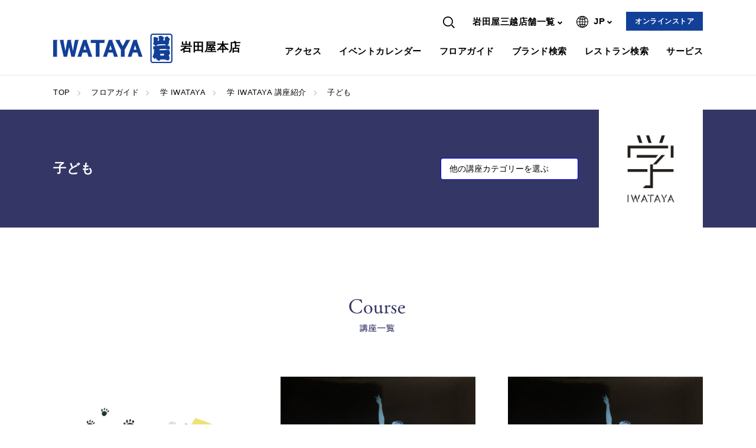

--- FILE ---
content_type: text/html
request_url: https://www.iwataya-mitsukoshi.mistore.jp/iwataya/shops/experience/manabi/introduction/listq.html
body_size: 20943
content:

<!DOCTYPE HTML>
<html>

<head prefix="og: http://ogp.me/ns# fb: http://ogp.me/ns/fb# article: http://ogp.me/ns/article#">
  <meta charset="UTF-8"/>
  
    <meta http-equiv="X-UA-Compatible" content="IE=edge"/>
    <meta name="viewport" content="width=device-width, initial-scale=1.0, minimum-scale=1.0"/>
    <meta name="format-detection" content="telephone=no,address=no,email=no"/>
  
  <title>子ども | 学 IWATAYA | 岩田屋本店 | 岩田屋 店舗情報
  </title>
  
  
  <meta name="keywords" content="セミナー,文喫,岩田屋,本店,本,子ども"/>
  
  <meta name="template" content="general_event_detail1"/>
  
  
  
  
    <meta name="google-site-verification" content="I_Em0D9QM8HMEQIYEa58pU8KjEt0aFaXu_8Oiu0l9AU"/>
    
      <link rel="icon" sizes="32x32" href="/content/dam/isetan/iwataya-mitsukoshi_mistore_jp/shop/favicon/favicon.png"/>
    
    
  

  


<meta name="twitter:card" content="summary_large_image"/>



<meta property="og:title" content="子ども | 学 IWATAYA | 岩田屋本店 | 岩田屋 店舗情報"/>


<meta property="og:url" content="https://www.iwataya-mitsukoshi.mistore.jp/iwataya/shops/experience/manabi/introduction/listq.html"/>
<meta property="og:type" content="article"/>

  <!-- Google Tag Manager -->
<script>(function(w,d,s,l,i){w[l]=w[l]||[];w[l].push({'gtm.start':
new Date().getTime(),event:'gtm.js'});var f=d.getElementsByTagName(s)[0],
j=d.createElement(s),dl=l!='dataLayer'?'&l='+l:'';j.async=true;j.src=
'https://www.googletagmanager.com/gtm.js?id='+i+dl;f.parentNode.insertBefore(j,f);
})(window,document,'script','dataLayer','GTM-5S358FDK');</script>
<!-- End Google Tag Manager -->

<!-- Google Tag Manager -->
<script>(function(w,d,s,l,i){w[l]=w[l]||[];w[l].push({'gtm.start':
new Date().getTime(),event:'gtm.js'});var f=d.getElementsByTagName(s)[0],
j=d.createElement(s),dl=l!='dataLayer'?'&l='+l:'';j.async=true;j.src=
'https://www.googletagmanager.com/gtm.js?id='+i+dl;f.parentNode.insertBefore(j,f);
})(window,document,'script','dataLayer','GTM-NLDXWLK');</script>
<!-- End Google Tag Manager -->

<!-- Google Tag Manager -->
<script>(function(w,d,s,l,i){w[l]=w[l]||[];w[l].push({'gtm.start':
new Date().getTime(),event:'gtm.js'});var f=d.getElementsByTagName(s)[0],
j=d.createElement(s),dl=l!='dataLayer'?'&l='+l:'';j.async=true;j.src=
'https://www.googletagmanager.com/gtm.js?id='+i+dl;f.parentNode.insertBefore(j,f);
})(window,document,'script','dataLayer','GTM-WF6ZRKT');</script>
<!-- End Google Tag Manager -->

  
    
    

    

    
    
    
<link rel="stylesheet" href="/etc/designs/lantana/clientlibs-common.min.css" type="text/css">



    

  
  
  
  
  
    <link rel="stylesheet" href="/content/dam/isetan/iwataya-mitsukoshi_mistore_jp/css/base.css" type="text/css"/>
  
    <link rel="stylesheet" href="/content/dam/isetan/iwataya-mitsukoshi_mistore_jp/css/common.css" type="text/css"/>
  
    <link rel="stylesheet" href="/content/dam/isetan/iwataya-mitsukoshi_mistore_jp/css/event.css" type="text/css"/>
  
    <link rel="stylesheet" href="/content/dam/isetan_mitsukoshi/site/iwataya/shops/experience/manabi/css/style.css" type="text/css"/>
  
  

  
</head>

<body class="page shop" id="page">
  
    <svg style="display: none;">

  <symbol id="iconAccess" viewBox="0 0 49 32">
    <path d="M49.391 21.635v4.313h-1.391v-4.313c0-0.278-0.209-0.696-0.348-0.835l-1.67-1.67c-0.348-0.348-0.835-1.043-1.043-1.53l-1.878-4.591c-0.070-0.139-0.278-0.278-0.417-0.278h-11.548c-0.139 0-0.417 0.139-0.417 0.278l-1.878 4.591c-0.209 0.487-0.626 1.183-1.043 1.53l-1.67 1.67c-0.209 0.139-0.348 0.626-0.348 0.835v4.313h-1.391v-4.313c0-0.626 0.348-1.391 0.765-1.809l1.67-1.67c0.209-0.209 0.557-0.765 0.696-1.043l1.878-4.591c0.278-0.696 1.043-1.183 1.739-1.183h11.478c0.696 0 1.461 0.487 1.739 1.183l1.878 4.591c0.139 0.278 0.487 0.835 0.696 1.043l1.67 1.67c0.487 0.417 0.835 1.183 0.835 1.809zM30.609 18.226h12.522v-1.391h-12.522v1.391zM30.957 20.313c1.322 0 2.435 1.113 2.435 2.435s-1.113 2.435-2.435 2.435-2.435-1.043-2.435-2.435 1.113-2.435 2.435-2.435zM29.913 22.748c0 0.557 0.487 1.043 1.043 1.043s1.043-0.487 1.043-1.043c0-0.557-0.487-1.043-1.043-1.043s-1.043 0.487-1.043 1.043zM42.783 20.313c1.322 0 2.435 1.113 2.435 2.435s-1.113 2.435-2.435 2.435-2.435-1.043-2.435-2.435 1.113-2.435 2.435-2.435zM42.783 21.704c-0.557 0-1.043 0.487-1.043 1.043s0.487 1.043 1.043 1.043 1.043-0.487 1.043-1.043c0-0.557-0.487-1.043-1.043-1.043zM26.435 28.661h2.087v2.783h1.391v-2.783h13.843v2.713h1.391v-2.713h2.157v-1.391h-20.87v1.391zM17.739 0h-14.609c-1.739 0-3.13 1.391-3.13 3.13v21.913h1.391v-21.913c0-0.974 0.765-1.739 1.739-1.739h14.609c0.974 0 1.739 0.765 1.739 1.739v21.913h1.391v-21.913c0-1.739-1.391-3.13-3.13-3.13zM3.478 13.217h13.913v-1.391h-13.913v1.391zM2.087 27.826h3.409l-1.948 2.852 1.183 0.765 2.435-3.617h6.609l2.365 3.617 1.183-0.765-1.878-2.783h3.339v-1.391h-16.696v1.322zM3.478 18.783c0-1.322 1.113-2.435 2.435-2.435s2.435 1.113 2.435 2.435-1.113 2.435-2.435 2.435-2.435-1.113-2.435-2.435zM4.87 18.783c0 0.557 0.487 1.043 1.043 1.043s1.043-0.487 1.043-1.043-0.487-1.043-1.043-1.043-1.043 0.487-1.043 1.043zM17.391 18.783c0 1.322-1.113 2.435-2.435 2.435s-2.435-1.113-2.435-2.435 1.113-2.435 2.435-2.435 2.435 1.113 2.435 2.435zM16 18.783c0-0.557-0.487-1.043-1.043-1.043s-1.043 0.487-1.043 1.043 0.487 1.043 1.043 1.043 1.043-0.487 1.043-1.043z"></path>
  </symbol>

  <symbol id="iconCal" viewBox="0 0 32 32">
    <path d="M31.273 2.909h-6.545v-2.909h-1.455v2.909h-14.545v-2.909h-1.455v2.909h-6.545c-0.436 0-0.727 0.291-0.727 0.727v27.636c0 0.436 0.291 0.727 0.727 0.727h30.545c0.436 0 0.727-0.291 0.727-0.727v-27.636c0-0.436-0.291-0.727-0.727-0.727zM30.545 30.545h-29.091v-26.182h29.091z"></path>
    <path d="M3.636 8.727h24.727v1.455h-24.727z"></path>
    <path d="M22.545 13.091h-1.455v3.636h-4.364v-3.636h-1.455v3.636h-4.364v-3.636h-1.455v3.636h-4.364v1.455h4.364v3.636h-4.364v1.455h4.364v4.364h1.455v-4.364h4.364v4.364h1.455v-4.364h4.364v4.364h1.455v-4.364h4.364v-1.455h-4.364v-3.636h4.364v-1.455h-4.364zM10.909 21.818v-3.636h4.364v3.636zM21.091 21.818h-4.364v-3.636h4.364z"></path>
  </symbol>

  <symbol id="iconCart" viewBox="0 0 32 32">
    <path d="M5.745 4.945l-0.945-4.364c-0.073-0.364-0.364-0.582-0.655-0.582h-4.145v1.455h3.564l0.8 3.782 4.436 17.455c0.073 0.291 0.364 0.582 0.727 0.582h17.455v-1.455h-16.945l-4.291-16.873z"></path>
    <path d="M31.855 5.382c-0.145-0.145-0.364-0.291-0.582-0.291h-22.545v1.455h21.455l-4 10.182h-14.836v1.455h15.345c0.291 0 0.582-0.218 0.655-0.436l4.582-11.636c0.145-0.218 0.073-0.509-0.073-0.727z"></path>
    <path d="M12.364 26.182c-1.6 0-2.909 1.309-2.909 2.909s1.309 2.909 2.909 2.909c1.6 0 2.909-1.309 2.909-2.909s-1.309-2.909-2.909-2.909zM12.364 30.545c-0.8 0-1.455-0.655-1.455-1.455s0.655-1.455 1.455-1.455c0.8 0 1.455 0.655 1.455 1.455s-0.655 1.455-1.455 1.455z"></path>
    <path d="M24 26.182c-1.6 0-2.909 1.309-2.909 2.909s1.309 2.909 2.909 2.909 2.909-1.309 2.909-2.909-1.309-2.909-2.909-2.909zM24 30.545c-0.8 0-1.455-0.655-1.455-1.455s0.655-1.455 1.455-1.455 1.455 0.655 1.455 1.455-0.655 1.455-1.455 1.455z"></path>
  </symbol>

  <symbol id="iconCartBold" viewBox="0 0 32 32">
    <path d="M19.85 22.4h-12.365c-0.53 0-0.96-0.43-0.96-0.96s0.43-0.96 0.96-0.96v0h12.25l3.091-12.474c0.083-0.332 0.205-0.877 0.275-1.212l0.454-2.204c0.179-0.792 0.87-1.377 1.701-1.391l0.001-0h2.56c0.53 0 0.96 0.43 0.96 0.96s-0.43 0.96-0.96 0.96v0h-2.426l-0.422 2.066c-0.077 0.355-0.205 0.932-0.294 1.284l-3.117 12.582c-0.207 0.77-0.89 1.33-1.707 1.348l-0.002 0zM8.272 18.56c-0.786-0.019-1.456-0.496-1.755-1.173l-0.005-0.013-3.162-7.756c-0.074-0.164-0.117-0.356-0.117-0.558 0-0.282 0.084-0.545 0.229-0.764l-0.003 0.005c0.248-0.364 0.661-0.6 1.13-0.6 0.012 0 0.025 0 0.037 0l-0.002-0 15.891-0.022c0.53 0 0.96 0.43 0.96 0.96s-0.43 0.96-0.96 0.96v0l-15.104 0.019 2.867 7.025c-0.013-0.026 0.013-0.005 0.032 0l9.971-0.023c0.001 0 0.002 0 0.003 0 0.53 0 0.96 0.43 0.96 0.96 0 0.529-0.428 0.958-0.957 0.96l-10.016 0.019zM4.63 9.622v0zM18.608 28.8c-0.006 0-0.012 0-0.019 0-1.414 0-2.56-1.146-2.56-2.56s1.146-2.56 2.56-2.56c1.414 0 2.56 1.146 2.56 2.56v0c0 0.002 0 0.005 0 0.007 0 1.406-1.136 2.546-2.54 2.553h-0.001zM18.608 25.6c-0.002-0-0.004-0-0.006-0-0.353 0-0.64 0.287-0.64 0.64s0.287 0.64 0.64 0.64c0.353 0 0.64-0.287 0.64-0.64v0c0 0 0-0 0-0 0-0.351-0.283-0.636-0.633-0.64h-0zM9.712 28.8c-0.006 0-0.012 0-0.019 0-1.414 0-2.56-1.146-2.56-2.56s1.146-2.56 2.56-2.56c1.414 0 2.56 1.146 2.56 2.56v0c0 0.002 0 0.005 0 0.007 0 1.406-1.136 2.546-2.54 2.553h-0.001zM9.712 25.6c-0.002-0-0.004-0-0.006-0-0.353 0-0.64 0.287-0.64 0.64s0.287 0.64 0.64 0.64c0.353 0 0.64-0.287 0.64-0.64v0c0 0 0-0 0-0 0-0.351-0.283-0.636-0.633-0.64h-0z"></path>
  </symbol>

  <symbol id="iconPin" viewBox="0 0 32 32">
    <path d="M21.382 24l-0.145 1.455c6.982 0.582 9.236 2.036 9.236 2.473 0 0.145-0.727 0.945-3.927 1.673-2.764 0.655-6.545 0.945-10.545 0.945-9.6 0-14.545-1.891-14.545-2.691 0-0.436 2.255-1.891 9.309-2.4l-0.145-1.455c-3.2 0.291-10.618 1.164-10.618 3.855 0 3.273 10.473 4.145 15.927 4.145 0.073 0 0.145 0 0.218 0 4.073 0 7.855-0.364 10.764-0.945 3.418-0.727 5.018-1.745 5.018-3.055 0-2.764-7.418-3.709-10.545-4z"></path>
    <path d="M16 7.273c-1.6 0-2.909 1.309-2.909 2.909s1.309 2.909 2.909 2.909 2.909-1.309 2.909-2.909-1.309-2.909-2.909-2.909zM16 11.636c-0.8 0-1.455-0.655-1.455-1.455s0.655-1.455 1.455-1.455 1.455 0.655 1.455 1.455-0.655 1.455-1.455 1.455z"></path>
    <path d="M15.273 25.091c-4.436-7.418-6.982-13.091-6.982-15.564 0.073-4.436 3.491-8.073 7.709-8.073s7.636 3.636 7.636 8.073c0 2.473-2.545 8.145-6.982 15.564l1.236 0.727c2.691-4.509 7.127-12.582 7.127-16.364 0.073-5.164-4-9.455-9.018-9.455s-9.091 4.291-9.091 9.527c0 3.709 4.509 11.855 7.127 16.364l1.236-0.8z"></path>
  </symbol>

  <symbol id="iconService" viewBox="0 0 32 32">
    <path d="M15.2 18.036l0.945-1.091c-2.545-2.109-6.691-6.182-6.691-10.691 0-3.055 1.673-4.582 3.345-4.727 1.6-0.145 3.491 1.018 3.927 3.855 0.073 0.364 0.364 0.582 0.727 0.582s0.655-0.291 0.727-0.582c0.436-2.909 2.327-4.073 4-3.927s3.273 1.527 3.273 4.291c0 4.436-4.8 9.309-6.909 11.2l0.945 1.091c2.836-2.545 7.418-7.418 7.418-12.291 0-3.709-2.4-5.6-4.582-5.745-1.745-0.145-3.782 0.727-4.873 2.909-1.091-2.109-3.055-2.909-4.727-2.836-2.255 0.145-4.727 2.182-4.727 6.182 0 5.091 4.509 9.6 7.2 11.782z"></path>
    <path d="M5.818 18.909h-5.818v1.455h5.091v10.182h-5.091v1.455h5.818c0.436 0 0.727-0.291 0.727-0.727v-11.636c0-0.436-0.364-0.727-0.727-0.727z"></path>
    <path d="M31.2 29.527c-0.073-0.218-2.618-5.527-9.527-5.527h-2.255c-0.509-1.091-1.964-3.636-4.873-3.636h-5.818v1.455h5.818c1.673 0 2.691 1.236 3.2 2.182h-6.036v1.455h9.891c4.218 0 6.545 2.255 7.564 3.636h-20.436v1.455h21.818c0.218 0 0.509-0.145 0.582-0.364 0.145-0.218 0.145-0.436 0.073-0.655z"></path>
  </symbol>

  <symbol id="iconShopbag" viewBox="0 0 32 32">
    <path d="M8 5.527c0-2.255 1.818-4.073 4-4.073s4 1.818 4 4.073v2.473h1.455v-2.473c0-3.055-2.473-5.527-5.455-5.527s-5.455 2.473-5.455 5.527v2.473h1.455v-2.473z"></path>
    <path d="M18.909 19.636v0.727h1.455v-0.727c0-1.6 1.309-2.909 2.909-2.909s2.909 1.309 2.909 2.909v0.727h1.455v-0.727c0-2.4-1.964-4.364-4.364-4.364s-4.364 1.964-4.364 4.364z"></path>
    <path d="M31.273 21.818h-16c-0.436 0-0.727 0.291-0.727 0.727v8.727c0 0.436 0.291 0.727 0.727 0.727h16c0.436 0 0.727-0.291 0.727-0.727v-8.727c0-0.436-0.291-0.727-0.727-0.727zM30.545 30.545h-14.545v-7.273h14.545v7.273z"></path>
    <path d="M1.455 10.909h21.091v2.327h1.455v-3.055c0-0.436-0.291-0.727-0.727-0.727h-22.545c-0.436 0-0.727 0.291-0.727 0.727v21.091c0 0.436 0.291 0.727 0.727 0.727h11.636v-1.455h-10.909v-19.636z"></path>
  </symbol>

  <symbol id="iconLanguage" viewBox="0 0 32 32">
    <path d="M15.983 32c-0.002 0-0.005 0-0.008 0-8.837 0-16-7.163-16-16 0-8.834 7.159-15.995 15.991-16h0c0.005 0 0.011 0 0.017 0 8.837 0 16 7.163 16 16 0 8.831-7.154 15.99-15.982 16h-0.018zM11.234 24.381c0.555 2.314 1.929 4.242 3.791 5.504l0.032 0.021v-6.035c-1.391 0.064-2.702 0.247-3.971 0.539l0.148-0.029zM16.943 29.883c1.871-1.287 3.227-3.208 3.76-5.448l0.013-0.062c-1.107-0.262-2.401-0.443-3.726-0.504l-0.047-0.002v6.013zM22.552 24.867c-0.547 1.751-1.327 3.275-2.321 4.632l0.031-0.044c2.149-0.694 3.993-1.815 5.512-3.272l-0.005 0.005c-0.891-0.463-1.955-0.91-3.057-1.274l-0.16-0.046zM6.232 26.186c1.503 1.439 3.329 2.554 5.356 3.225l0.101 0.029c-0.949-1.307-1.723-2.821-2.242-4.448l-0.031-0.113c-1.243 0.4-2.296 0.843-3.303 1.363l0.12-0.056zM1.92 16.941c0.197 2.981 1.301 5.672 3.036 7.835l-0.021-0.027c1.127-0.625 2.442-1.195 3.814-1.639l0.161-0.045c-0.452-1.821-0.737-3.926-0.791-6.089l-0.001-0.037h-6.198zM23.057 23.053c1.548 0.494 2.874 1.068 4.13 1.755l-0.121-0.061c1.72-2.132 2.826-4.824 3.013-7.766l0.002-0.040h-6.232c-0.064 2.2-0.349 4.299-0.834 6.321l0.042-0.209zM10.004 16.941c0.055 2.023 0.316 3.957 0.763 5.818l-0.039-0.191c1.275-0.309 2.76-0.516 4.283-0.578l0.045-0.001v-5.053h-5.053zM16.943 21.994c1.556 0.063 3.030 0.267 4.453 0.602l-0.158-0.031c0.412-1.674 0.668-3.606 0.707-5.592l0-0.027h-5.002v5.053zM30.080 15.064c-0.197-2.983-1.301-5.676-3.036-7.841l0.021 0.028c-1.134 0.625-2.46 1.199-3.843 1.648l-0.165 0.046c0.443 1.815 0.728 3.917 0.791 6.074l0.001 0.044h6.232zM21.945 15.064c-0.039-2.014-0.295-3.949-0.745-5.808l0.037 0.183c-1.264 0.302-2.737 0.506-4.247 0.569l-0.047 0.002v5.053h5.002zM15.057 15.064v-5.053c-1.568-0.063-3.053-0.27-4.487-0.609l0.159 0.032c-0.408 1.672-0.669 3.608-0.723 5.595l-0.001 0.039h5.053zM8.118 15.064c0.054-2.2 0.34-4.306 0.833-6.33l-0.042 0.203c-1.534-0.491-2.849-1.062-4.094-1.744l0.12 0.060c-1.714 2.136-2.818 4.826-3.013 7.766l-0.002 0.042h6.198zM11.251 7.616c1.118 0.264 2.424 0.445 3.761 0.504l0.045 0.002v-6.026c-1.893 1.276-3.263 3.203-3.794 5.454l-0.012 0.061zM16.943 8.121c1.372-0.062 2.666-0.243 3.917-0.534l-0.145 0.028c-0.546-2.301-1.901-4.221-3.742-5.486l-0.031-0.020v6.004zM20.261 2.545c0.963 1.312 1.744 2.834 2.26 4.472l0.030 0.11c1.249-0.402 2.307-0.848 3.318-1.373l-0.118 0.056c-1.509-1.452-3.347-2.573-5.391-3.239l-0.1-0.028zM6.248 5.811c0.881 0.461 1.928 0.903 3.014 1.262l0.153 0.044c0.552-1.735 1.325-3.244 2.305-4.593l-0.032 0.046c-2.123 0.69-3.945 1.802-5.445 3.245l0.005-0.004z"></path>
  </symbol>

  <symbol id="iconSearch" viewBox="0 0 32 32">
    <path d="M32 29.982l-8.736-8.733-2.016 2.016 8.736 8.734zM13.52 27.040c-7.467 0-13.52-6.053-13.52-13.52s6.053-13.52 13.52-13.52c7.467 0 13.52 6.053 13.52 13.52 0 0.001 0 0.001 0 0.002v-0c-0.009 7.463-6.057 13.51-13.519 13.518h-0.001zM13.52 2.854c-5.888 0.004-10.659 4.777-10.659 10.666 0 5.89 4.775 10.666 10.666 10.666s10.665-4.774 10.666-10.664v-0c-0.005-5.891-4.78-10.666-10.672-10.67h-0z"></path>
  </symbol>

  <symbol id="iconEqualizer" viewBox="0 0 32 32">
    <path d="M32 5.8v4.3h-21.3v4.3h-4.3v-4.3h-6.4v-4.3h6.4v-4.2h4.3v4.3h21.3zM25.6 18.6h-4.3v4.3h-21.3v4.3h21.3v4.3h4.3v-4.3h6.4v-4.3h-6.4v-4.3z"></path>
  </symbol>

  <symbol id="iconEvent" viewBox="0 0 27 32">
    <path d="M21.5 4.9v-4.9h-3v4.9h-9.9v-4.9h-3v4.9h-5.6v27.1h27.1v-27.1h-5.6zM24.1 7.9v2.8h-21.1v-2.8h21.1zM3 29v-15.3h21.1v15.3h-21.1zM15.1 20.1h-3v-3h3v3zM8.6 20.1h-3v-3h3v3zM21.5 20.1h-3v-3h3v3zM15.1 26.1h-3v-3h3v3zM8.6 26.1h-3v-3h3v3zM21.5 26.1h-3v-3h3v3z"></path>
  </symbol>

  <symbol id="iconFacebook" viewBox="0 0 32 32">
    <path d="M27.386 3.203h-22.771c-0.781 0-1.414 0.633-1.414 1.413v22.77c0.001 0.781 0.634 1.413 1.414 1.413 0 0 0 0 0 0h12.256v-9.912h-3.334v-3.863h3.334v-2.848c0-3.307 2.022-5.107 4.973-5.107 0.026-0 0.058-0 0.089-0 1.019 0 2.025 0.055 3.016 0.163l-0.122-0.011v3.456h-2.048c-1.606 0-1.914 0.761-1.914 1.88v2.467h3.827l-0.499 3.863h-3.328v9.914h6.522c0.781 0 1.414-0.633 1.414-1.413v-22.771c-0.001-0.781-0.634-1.413-1.414-1.413 0 0 0 0 0 0v0z"></path>
  </symbol>

  <symbol id="iconGooglePlus" viewBox="0 0 32 32">
    <path d="M0.032 15.478c0.083-5.275 4.896-9.894 10.138-9.718 0.013-0 0.029-0 0.045-0 2.586 0 4.948 0.958 6.751 2.538l-0.012-0.010c-0.819 0.938-1.67 1.843-2.573 2.688-2.31-1.608-5.6-2.068-7.904-0.211-3.309 2.304-3.456 7.739-0.282 10.218 3.091 2.826 8.934 1.422 9.792-2.904-1.939-0.029-3.878 0-5.818-0.064 0-1.164-0.006-2.327 0-3.491 3.232-0.010 6.47-0.015 9.709 0.010 0.198 2.738-0.16 5.652-1.83 7.915-2.528 3.584-7.603 4.63-11.565 3.094-3.82-1.544-6.466-5.223-6.466-9.519 0-0.192 0.005-0.382 0.016-0.571l-0.001 0.026zM26.195 11.587h2.886c0.006 0.973 0.006 1.95 0.019 2.923 0.966 0.010 1.933 0.010 2.899 0.020v2.909c-0.966 0.010-1.926 0.015-2.899 0.024-0.013 0.978-0.013 1.951-0.019 2.924h-2.893c-0.013-0.973-0.013-1.946-0.019-2.918l-2.899-0.029v-2.909q1.44-0.015 2.899-0.020c0.006-0.975 0.013-1.948 0.026-2.921z"></path>
  </symbol>

  <symbol id="iconInstagram" viewBox="0 0 32 32">
    <path d="M16 5.504c3.418 0 3.821 0.013 5.171 0.074 0.855 0.010 1.67 0.171 2.423 0.457l-0.048-0.016c1.12 0.441 1.991 1.312 2.422 2.403l0.010 0.029c0.268 0.705 0.429 1.52 0.442 2.372l0 0.005c0.064 1.35 0.077 1.755 0.077 5.172s-0.013 3.823-0.077 5.173c-0.012 0.857-0.173 1.672-0.458 2.426l0.016-0.049c-0.442 1.12-1.312 1.99-2.403 2.422l-0.029 0.010c-0.704 0.27-1.519 0.431-2.37 0.441l-0.004 0c-1.35 0.064-1.754 0.074-5.171 0.074s-3.827-0.013-5.171-0.074c-0.858-0.011-1.674-0.172-2.43-0.457l0.049 0.016c-0.577-0.218-1.069-0.545-1.471-0.959l-0.001-0.001c-0.414-0.403-0.739-0.895-0.945-1.445l-0.009-0.027c-0.272-0.705-0.433-1.521-0.442-2.373l-0-0.004c-0.064-1.35-0.077-1.755-0.077-5.173s0.013-3.823 0.077-5.172c0.009-0.856 0.17-1.672 0.458-2.425l-0.016 0.048c0.214-0.577 0.54-1.069 0.953-1.471l0.001-0.001c0.403-0.415 0.895-0.742 1.445-0.951l0.027-0.009c0.706-0.269 1.523-0.43 2.376-0.441l0.005-0c1.344-0.064 1.754-0.074 5.171-0.074zM16 3.197c-3.475 0-3.917 0.015-5.28 0.077-1.121 0.023-2.184 0.239-3.168 0.617l0.064-0.022c-1.727 0.676-3.068 2.017-3.729 3.699l-0.015 0.044c-0.36 0.921-0.576 1.986-0.595 3.1l-0 0.008c-0.064 1.365-0.077 1.801-0.077 5.277s0.013 3.913 0.077 5.278c0.019 1.121 0.236 2.187 0.617 3.17l-0.021-0.063c0.676 1.727 2.017 3.068 3.7 3.729l0.044 0.015c0.92 0.356 1.983 0.572 3.094 0.594l0.010 0c1.363 0.064 1.805 0.077 5.28 0.077s3.91-0.015 5.274-0.077c1.123-0.023 2.189-0.239 3.175-0.616l-0.064 0.022c1.724-0.681 3.063-2.020 3.729-3.7l0.015-0.044c0.353-0.921 0.57-1.985 0.595-3.096l0-0.011c0.064-1.365 0.077-1.801 0.077-5.278s-0.013-3.912-0.077-5.277c-0.026-1.123-0.242-2.187-0.617-3.173l0.022 0.065c-0.681-1.723-2.020-3.062-3.7-3.728l-0.044-0.016c-0.922-0.356-1.987-0.572-3.101-0.595l-0.010-0c-1.363-0.064-1.798-0.077-5.274-0.077v0zM16 9.425c-0 0-0 0-0.001 0-3.63 0-6.573 2.943-6.573 6.573s2.943 6.573 6.573 6.573c3.63 0 6.572-2.942 6.573-6.571v-0c0-0.002 0-0.004 0-0.006 0-3.629-2.942-6.57-6.57-6.57-0.001 0-0.002 0-0.003 0h0zM16 20.266c-0.002 0-0.003 0-0.005 0-2.357 0-4.268-1.911-4.268-4.268s1.911-4.268 4.268-4.268c2.357 0 4.268 1.911 4.268 4.268v0c-0.002 2.354-1.909 4.262-4.262 4.266h-0zM24.365 9.165c0 0.848-0.688 1.536-1.536 1.536s-1.536-0.688-1.536-1.536c0-0.848 0.688-1.536 1.536-1.536v0c0.848 0 1.535 0.687 1.536 1.535v0z"></path>
  </symbol>

  <symbol id="iconLineAt" viewBox="0 0 32 32">
    <path fill="#000" style="fill: var(--color1, #000)" d="M23.264 28.8h-14.528c-3.040 0-5.536-2.496-5.536-5.536v-14.528c0-3.040 2.496-5.536 5.536-5.536h14.496c3.072 0 5.568 2.496 5.568 5.536v14.496c0 3.072-2.496 5.568-5.536 5.568z"></path>
    <path fill="#fff" style="fill: var(--color2, #fff)" d="M16 7.68c-4.576 0-8.32 3.744-8.32 8.32s3.744 8.32 8.32 8.32c0.896 0 1.76-0.128 2.592-0.416l0.48-0.16c0.192-0.064 0.288-0.256 0.224-0.416l-0.48-1.472c-0.064-0.16-0.256-0.288-0.416-0.224l-0.512 0.16c-0.608 0.224-1.248 0.32-1.888 0.32-3.36 0-6.112-2.752-6.112-6.112s2.752-6.112 6.112-6.112c3.36 0 6.112 2.752 6.112 6.112 0 0.704-0.128 1.408-0.384 2.144-0.192 0.544-0.608 0.96-0.96 0.96-0.48 0-0.864-0.384-0.864-0.864v-5.856c0-0.192-0.16-0.32-0.32-0.32h-1.536c-0.192 0-0.32 0.128-0.32 0.32v0.128l-0.128-0.064c-0.576-0.32-1.248-0.48-1.92-0.48-2.24 0-4.064 1.824-4.064 4.064s1.824 4.064 4.064 4.064c0.768 0 1.536-0.224 2.176-0.64l0.096-0.064 0.032 0.096c0.48 1.12 1.6 1.856 2.816 1.856 1.312 0 2.528-0.992 3.040-2.432 0.352-0.96 0.512-1.92 0.512-2.88-0.032-4.608-3.776-8.352-8.352-8.352zM17.664 16c0 1.12-0.896 2.016-2.016 2.016s-2.016-0.896-2.016-2.016 0.896-2.016 2.016-2.016 2.016 0.896 2.016 2.016z"></path>
  </symbol>

  <symbol id="iconLine" viewBox="0 0 32 32">
    <path fill="#000" style="fill: var(--color1, #000)" d="M29.12 14.144c0-5.856-5.856-10.656-13.12-10.656-7.264 0.032-13.12 4.768-13.12 10.656 0 5.28 4.672 9.664 10.944 10.528 0.416 0.096 0.992 0.288 1.152 0.672 0.128 0.32 0.064 0.864 0.064 1.184 0 0-0.16 0.928-0.192 1.12-0.064 0.32-0.256 1.28 1.12 0.736 1.376-0.576 7.552-4.448 10.304-7.616v0c1.92-2.144 2.848-4.256 2.848-6.624z"></path>
    <path fill="#fff" style="fill: var(--color2, #fff)" d="M13.312 11.328h-0.928c-0.128 0-0.256 0.096-0.256 0.256v5.696c0 0.128 0.096 0.256 0.256 0.256h0.928c0.128 0 0.256-0.096 0.256-0.256v-5.696c0-0.128-0.096-0.256-0.256-0.256z"></path>
    <path fill="#fff" style="fill: var(--color2, #fff)" d="M19.68 11.328h-0.928c-0.128 0-0.256 0.096-0.256 0.256v3.392l-2.624-3.552c0 0 0-0.032-0.032-0.032v0c0 0 0 0-0.032-0.032v0c0 0 0 0-0.032 0v0c0 0 0 0-0.032 0v0c0 0 0 0-0.032 0v0c0 0 0 0-0.032 0v0c0 0 0 0-0.032 0v0c0 0 0 0-0.032 0v0c0 0 0 0-0.032 0 0 0 0 0-0.032 0v0h-0.864c-0.128 0-0.256 0.096-0.256 0.256v5.696c0 0.128 0.096 0.256 0.256 0.256h0.928c0.128 0 0.256-0.096 0.256-0.256v-3.424l2.624 3.552c0.032 0.032 0.064 0.064 0.064 0.064v0c0 0 0 0 0.032 0v0 0 0 0c0 0 0 0 0.032 0v0c0.032 0 0.064 0 0.064 0h1.024c0.128 0 0.256-0.096 0.256-0.256v-5.664c-0.032-0.128-0.16-0.256-0.288-0.256z"></path>
    <path fill="#fff" style="fill: var(--color2, #fff)" d="M11.104 16.096h-2.496v-4.512c0-0.128-0.096-0.256-0.256-0.256h-0.928c-0.128 0-0.256 0.096-0.256 0.256v5.696c0 0.064 0.032 0.128 0.064 0.192v0 0c0.064 0.064 0.096 0.064 0.192 0.064v0h3.68c0.128 0 0.256-0.096 0.256-0.256v-0.928c0-0.128-0.128-0.256-0.256-0.256z"></path>
    <path fill="#fff" style="fill: var(--color2, #fff)" d="M24.736 12.768c0.128 0 0.256-0.096 0.256-0.256v-0.928c0-0.128-0.096-0.256-0.256-0.256h-3.68c-0.064 0-0.128 0.032-0.192 0.064v0 0c-0.064 0.064-0.064 0.096-0.064 0.192v0 5.696c0 0.064 0.032 0.128 0.064 0.192v0 0c0.064 0.064 0.096 0.064 0.192 0.064v0h3.68c0.128 0 0.256-0.096 0.256-0.256v-0.928c0-0.128-0.096-0.256-0.256-0.256h-2.496v-0.992h2.496c0.128 0 0.256-0.096 0.256-0.256v-0.928c0-0.128-0.096-0.256-0.256-0.256h-2.496v-0.992l2.496 0.096z"></path>
  </symbol>

<symbol id="iconTwitter" viewBox="0 0 1800 1800"> 
<path d="m1014.2 805.8 446.7-519.3h-105.9l-387.9 450.9-309.8-450.9h-357.3l468.5 681.8-468.5 544.6h105.9l409.6-476.2 327.2 476.2h357.3zm-145 168.5-47.5-67.9-377.7-540.2h162.6l304.8 436 47.5 67.9 396.2 566.7h-162.6z"></path> 
</symbol>


  <symbol id="iconMail" viewBox="0 0 32 32">
    <path d="M26.694 25.6h-21.389c-1.163-0.004-2.104-0.946-2.106-2.109v-14.979c0.002-1.163 0.943-2.105 2.105-2.109h21.389c1.163 0.004 2.104 0.946 2.106 2.109v14.983c-0.004 1.161-0.944 2.102-2.105 2.106h-0zM5.306 8.32c-0.103 0.001-0.186 0.085-0.186 0.188 0 0 0 0.001 0 0.001v-0 14.982c0 0 0 0.001 0 0.001 0 0.103 0.083 0.186 0.186 0.188h21.389c0.103-0.001 0.186-0.085 0.186-0.188 0-0 0-0.001 0-0.001v0-14.979c0-0 0-0.001 0-0.001 0-0.103-0.083-0.186-0.186-0.188h-21.389zM16 18.88c-0.22 0-0.423-0.075-0.585-0.201l0.002 0.002-8.32-6.4c-0.259-0.175-0.427-0.467-0.427-0.798 0-0.53 0.43-0.96 0.96-0.96 0.242 0 0.464 0.090 0.633 0.238l-0.001-0.001 7.738 5.949 7.738-5.949c0.168-0.147 0.389-0.237 0.632-0.237 0.53 0 0.96 0.43 0.96 0.96 0 0.331-0.168 0.624-0.423 0.796l-0.003 0.002-8.32 6.4c-0.159 0.124-0.362 0.199-0.582 0.199v0z"></path>
  </symbol>

  <symbol id="iconBlankLink" viewBox="0 0 32 32">
    <path d="M18.618 0v4.073h6.4l-13.091 13.382 2.618 2.618 13.382-13.091v6.4h4.073v-13.382z"></path>
    <path d="M24.436 27.927h-20.364v-20.364h8.727v-4.073h-12.8v28.509h28.509v-12.8h-4.073z"></path>
  </symbol>

  <symbol id="iconZoomup" viewBox="0 0 32 32">
    <path d="M32 29.28l-7.040-6.56c1.76-2.4 2.88-5.28 2.88-8.32 0-7.68-6.24-13.92-13.92-13.92s-13.92 6.24-13.92 13.92 6.24 13.92 13.92 13.92c3.36 0 6.4-1.12 8.8-3.2l7.040 6.56 2.24-2.4zM13.92 24.96c-5.92 0-10.72-4.8-10.72-10.56s4.8-10.72 10.72-10.72 10.72 4.8 10.72 10.72-4.8 10.56-10.72 10.56z"></path>
    <path d="M15.52 8.32h-3.2v4.48h-4.48v3.2h4.48v4.32h3.2v-4.32h4.48v-3.2h-4.48z"></path>
  </symbol>

  <symbol id="iconPdf" viewBox="0 0 26 32">
    <path d="M24.727 32h-23.273c-0.8 0-1.455-0.655-1.455-1.455v-29.091c0-0.8 0.655-1.455 1.455-1.455h15.055c0.582 0 1.309 0.291 1.745 0.727v0l7.2 7.273c0.436 0.436 0.727 1.164 0.727 1.745v20.8c0 0.8-0.655 1.455-1.455 1.455zM1.455 1.455v29.091h23.273v-20.727c0-0.218-0.145-0.582-0.291-0.727l-7.2-7.273c-0.145-0.145-0.509-0.291-0.727-0.291h-15.055zM12.364 11.055c-0.509 0-0.873 0.291-1.091 0.655s-0.364 0.727-0.364 1.164c0 0.873 0.364 1.891 0.873 2.982-0.436 1.236-0.945 2.545-1.527 3.709-0.8 0.364-1.527 0.655-2.109 1.018-0.291 0.218-0.582 0.436-0.8 0.655s-0.436 0.582-0.436 0.945c0 0.8 0.655 1.455 1.455 1.455s1.236-0.509 1.673-1.091c0.436-0.509 0.8-1.164 1.236-1.891 1.091-0.436 2.327-0.8 3.418-1.091 0.8 0.582 1.6 1.091 2.618 1.091 0.509 0 0.945-0.073 1.382-0.291 0.364-0.218 0.8-0.582 0.8-1.164s-0.436-0.945-0.8-1.164c-0.364-0.218-0.873-0.291-1.382-0.291 0 0 0 0 0 0-0.655 0-1.382 0.145-2.182 0.291-0.655-0.655-1.236-1.527-1.745-2.4 0.291-1.018 0.509-2.036 0.509-2.836 0-0.436-0.145-0.873-0.364-1.164-0.291-0.291-0.655-0.582-1.164-0.582v0zM12.364 12.727c0 0.073 0.073 0.073 0.073 0.218 0 0.073 0 0.218-0.073 0.291 0-0.073-0.073-0.218-0.073-0.291 0-0.145 0.073-0.218 0.073-0.218zM12.655 17.455c0.218 0.364 0.509 0.727 0.8 1.018-0.509 0.145-0.945 0.291-1.455 0.436 0.218-0.509 0.436-0.945 0.655-1.455zM17.164 19.2c0 0 0 0 0 0 0.145 0 0.145 0.073 0.218 0.073-0.073 0-0.145 0.073-0.218 0.073s-0.145-0.073-0.218-0.073c0.073-0.073 0.145-0.073 0.218-0.073v0zM8.582 21.891c-0.145 0.145-0.364 0.291-0.364 0.291s0 0 0 0 0 0 0.073-0.073c0.073 0 0.218-0.145 0.291-0.218v0z"></path>
  </symbol>

  <symbol id="iconDocument" viewBox="0 0 32 32">
    <path d="M21.44 28.8h-14.080c-1.237 0-2.24-1.003-2.24-2.24v0-17.92c0-0.53 0.43-0.96 0.96-0.96s0.96 0.43 0.96 0.96v0 17.92c0 0.177 0.143 0.32 0.32 0.32v0h14.080c0.53 0 0.96 0.43 0.96 0.96s-0.43 0.96-0.96 0.96v0zM24.64 24.96h-13.44c-1.237 0-2.24-1.003-2.24-2.24v0-17.28c0-1.237 1.003-2.24 2.24-2.24v0h13.44c1.237 0 2.24 1.003 2.24 2.24v0 17.28c0 1.237-1.003 2.24-2.24 2.24v0zM11.2 5.12c-0.177 0-0.32 0.143-0.32 0.32v0 17.28c0 0.177 0.143 0.32 0.32 0.32v0h13.44c0.177 0 0.32-0.143 0.32-0.32v0-17.28c0-0.177-0.143-0.32-0.32-0.32v0h-13.44zM17.6 8.96h-3.2c-0.53 0-0.96-0.43-0.96-0.96s0.43-0.96 0.96-0.96v0h3.2c0.53 0 0.96 0.43 0.96 0.96s-0.43 0.96-0.96 0.96v0zM21.44 20.48h-7.040c-0.53 0-0.96-0.43-0.96-0.96s0.43-0.96 0.96-0.96v0h7.040c0.53 0 0.96 0.43 0.96 0.96s-0.43 0.96-0.96 0.96v0zM21.44 16.64h-7.040c-0.53 0-0.96-0.43-0.96-0.96s0.43-0.96 0.96-0.96v0h7.040c0.53 0 0.96 0.43 0.96 0.96s-0.43 0.96-0.96 0.96v0zM21.44 12.8h-7.040c-0.53 0-0.96-0.43-0.96-0.96s0.43-0.96 0.96-0.96v0h7.040c0.53 0 0.96 0.43 0.96 0.96s-0.43 0.96-0.96 0.96v0z"></path>
  </symbol>

  <symbol id="iconPinterest" viewBox="0 0 32 32">
    <path d="M16 3.2c-0.003 0-0.006 0-0.010 0-7.069 0-12.8 5.731-12.8 12.8 0 5.394 3.336 10.008 8.058 11.893l0.086 0.030c-0.073-0.507-0.115-1.092-0.115-1.688 0-0.702 0.058-1.39 0.17-2.060l-0.010 0.073c0.23-0.999 1.504-6.363 1.504-6.363-0.243-0.543-0.384-1.176-0.384-1.842 0-0.020 0-0.041 0-0.061l-0 0.003c0-1.78 1.030-3.108 2.317-3.108 0.006-0 0.014-0 0.021-0 0.889 0 1.61 0.721 1.61 1.61 0 0.068-0.004 0.135-0.012 0.201l0.001-0.008c0 1.098-0.704 2.74-1.062 4.262-0.037 0.138-0.058 0.296-0.058 0.459 0 1.025 0.831 1.856 1.856 1.856 0.034 0 0.067-0.001 0.101-0.003l-0.005 0c2.278 0 4.026-2.399 4.026-5.861 0-3.065-2.202-5.208-5.344-5.208-0.073-0.003-0.158-0.005-0.244-0.005-3.061 0-5.542 2.481-5.542 5.542 0 0.007 0 0.013 0 0.020v-0.001c0.004 1.098 0.361 2.112 0.963 2.935l-0.010-0.014c0.065 0.067 0.106 0.158 0.106 0.259 0 0.038-0.006 0.075-0.017 0.11l0.001-0.003c-0.096 0.404-0.314 1.274-0.352 1.452-0.058 0.235-0.186 0.284-0.429 0.172-1.6-0.744-2.598-3.082-2.598-4.959 0-4.038 2.931-7.744 8.454-7.744 4.442 0 7.891 3.164 7.891 7.393 0 4.412-2.778 7.962-6.643 7.962-0.035 0.001-0.075 0.002-0.116 0.002-1.162 0-2.188-0.578-2.808-1.463l-0.007-0.011s-0.64 2.444-0.8 3.043c-0.419 1.28-0.957 2.39-1.621 3.411l0.034-0.056c1.131 0.363 2.432 0.572 3.782 0.572 7.069 0 12.8-5.731 12.8-12.8 0-7.067-5.727-12.796-12.793-12.8h-0z"></path>
  </symbol>

  <symbol id="iconSnapchat" viewBox="0 0 32 32">
    <path d="M16.173 28.8c-0.064 0-0.134 0-0.205-0.004-0.045 0-0.096 0.004-0.141 0.004-1.489-0.055-2.841-0.6-3.909-1.478l0.011 0.009c-0.549-0.449-1.205-0.789-1.923-0.976l-0.035-0.008c-0.317-0.054-0.682-0.085-1.055-0.086h-0.001c-0.522 0.006-1.027 0.064-1.515 0.171l0.049-0.009c-0.191 0.045-0.415 0.077-0.644 0.087l-0.008 0c-0.018 0.002-0.039 0.002-0.060 0.002-0.341 0-0.627-0.23-0.713-0.544l-0.001-0.005c-0.054-0.166-0.109-0.381-0.153-0.6l-0.007-0.040c-0.045-0.222-0.102-0.415-0.175-0.6l0.008 0.024c-3.264-0.497-3.597-1.247-3.706-1.494-0.037-0.084-0.062-0.18-0.070-0.282l-0-0.003c-0-0.009-0.001-0.020-0.001-0.030 0-0.333 0.246-0.608 0.567-0.653l0.003-0c3.744-0.596 5.434-4.323 5.504-4.48l0.019-0.031c0.11-0.167 0.176-0.372 0.176-0.593 0-0.113-0.017-0.223-0.050-0.326l0.002 0.008c-0.198-0.46-0.979-0.7-1.498-0.859-0.154-0.047-0.294-0.090-0.416-0.135-1.357-0.518-1.542-1.134-1.459-1.558 0.208-0.578 0.751-0.983 1.389-0.983 0.025 0 0.050 0.001 0.074 0.002l-0.003-0c0.006-0 0.013-0 0.019-0 0.167 0 0.325 0.036 0.468 0.1l-0.007-0.003c0.364 0.184 0.79 0.301 1.241 0.324l0.007 0c0.010 0 0.021 0 0.032 0 0.147 0 0.288-0.028 0.417-0.080l-0.008 0.003q-0.019-0.273-0.038-0.56v-0.032c-0.122-1.847-0.269-4.146 0.358-5.513 1.24-2.601 3.848-4.366 6.868-4.366 0.047 0 0.094 0 0.141 0.001l-0.007-0 0.48-0.004h0.070c0.041-0.001 0.088-0.001 0.136-0.001 3.024 0 5.635 1.766 6.858 4.323l0.020 0.046c0.627 1.368 0.48 3.667 0.358 5.514l-0.006 0.077c-0.013 0.176-0.019 0.348-0.032 0.512 0.11 0.045 0.237 0.072 0.37 0.075l0.001 0c0.428-0.036 0.821-0.151 1.177-0.328l-0.019 0.008c0.166-0.072 0.36-0.114 0.563-0.114 0.007 0 0.014 0 0.020 0h-0.001c0 0 0 0 0 0 0.223 0 0.436 0.042 0.632 0.119l-0.012-0.004c0.484 0.124 0.847 0.527 0.908 1.025l0.001 0.006c0.013 0.559-0.486 1.034-1.472 1.411-0.122 0.045-0.262 0.089-0.416 0.135-0.512 0.159-1.299 0.399-1.498 0.859-0.030 0.095-0.048 0.205-0.048 0.318 0 0.22 0.066 0.425 0.178 0.597l-0.003-0.004 0.006 0.009c0.006 0.008 0.006 0.017 0.013 0.026 0.090 0.208 1.792 3.885 5.504 4.48 0.324 0.045 0.57 0.32 0.57 0.653 0 0.010-0 0.021-0.001 0.031l0-0.001c-0.008 0.106-0.033 0.205-0.073 0.296l0.002-0.006c-0.109 0.244-0.442 0.991-3.706 1.488-0.061 0.158-0.116 0.349-0.156 0.546l-0.004 0.024c-0.051 0.208-0.096 0.413-0.166 0.636-0.086 0.312-0.367 0.537-0.701 0.537-0.014 0-0.029-0-0.043-0.001l0.002 0h-0.032c-0.233-0.007-0.455-0.035-0.671-0.082l0.024 0.004c-0.441-0.094-0.95-0.149-1.47-0.152h-0.002c-0.374 0.001-0.739 0.033-1.096 0.092l0.040-0.005c-0.753 0.196-1.409 0.536-1.968 0.99l0.009-0.007c-1.056 0.87-2.408 1.417-3.886 1.47l-0.012 0zM15.955 28.043h0.026c0.064 0 0.128 0.005 0.192 0.005 1.498 0 2.445-0.648 3.45-1.332 0.64-0.515 1.407-0.9 2.245-1.102l0.039-0.008c0.353-0.060 0.761-0.095 1.177-0.096h0.001c0.574 0.002 1.133 0.062 1.673 0.175l-0.054-0.009c0.147 0.034 0.318 0.057 0.494 0.064l0.005 0h0.032c0.058-0.197 0.102-0.387 0.147-0.58 0.122-0.55 0.243-1.069 0.736-1.143 2.477-0.369 3.027-0.839 3.149-1.007-4.077-0.721-5.901-4.736-5.978-4.906v0c-0.163-0.261-0.259-0.577-0.259-0.916 0-0.221 0.041-0.433 0.116-0.627l-0.004 0.012c0.339-0.777 1.331-1.080 1.984-1.28 0.134-0.042 0.262-0.082 0.358-0.118 0.966-0.368 0.986-0.666 0.986-0.699-0.067-0.174-0.217-0.303-0.4-0.339l-0.003-0.001-0.026-0.009c-0.092-0.037-0.2-0.058-0.312-0.058-0.095 0-0.185 0.015-0.271 0.043l0.006-0.002c-0.431 0.214-0.934 0.354-1.466 0.391l-0.012 0.001h-0.032c-0.008 0-0.018 0-0.028 0-0.384 0-0.735-0.14-1.005-0.372l0.002 0.002-0.122-0.118 0.013-0.165c0.013-0.235 0.026-0.481 0.045-0.733l0.006-0.077c0.115-1.766 0.256-3.963-0.294-5.162-1.118-2.338-3.464-3.924-6.181-3.924-0.043 0-0.087 0-0.13 0.001l0.006-0h-0.064l-0.486 0.004c-0.036-0.001-0.078-0.001-0.121-0.001-2.713 0-5.056 1.585-6.153 3.88l-0.018 0.041c-0.55 1.199-0.41 3.392-0.294 5.16l0.006 0.032c0.013 0.269 0.032 0.529 0.045 0.78l0.013 0.164-0.122 0.118c-0.271 0.234-0.628 0.377-1.017 0.377-0.036 0-0.072-0.001-0.107-0.004l0.005 0c-0.577-0.021-1.115-0.164-1.597-0.404l0.022 0.010c-0.041-0.017-0.089-0.027-0.139-0.027-0.005 0-0.010 0-0.015 0l0.001-0c-0.010-0.001-0.023-0.001-0.035-0.001-0.279 0-0.524 0.147-0.661 0.368l-0.002 0.003c-0.019 0.111 0.16 0.404 0.986 0.72 0.090 0.036 0.224 0.075 0.358 0.116 0.653 0.202 1.645 0.504 1.984 1.28 0.071 0.182 0.112 0.394 0.112 0.614 0 0.338-0.096 0.654-0.263 0.922l0.004-0.007c-0.090 0.207-1.92 4.191-5.978 4.909 0.122 0.168 0.672 0.64 3.149 1.009 0.493 0.074 0.614 0.595 0.736 1.146 0.045 0.192 0.090 0.384 0.147 0.588 0 0 0.006 0.004 0.006 0.006h0.026c0.186-0.014 0.356-0.040 0.522-0.078l-0.023 0.004c0.485-0.107 1.043-0.171 1.616-0.176l0.004-0c0.417 0.001 0.824 0.036 1.221 0.102l-0.044-0.006c0.879 0.207 1.646 0.593 2.295 1.12l-0.011-0.008c1.005 0.684 1.952 1.331 3.45 1.331 0.038 0 0.070 0 0.109-0.004zM25.267 25.739v0z"></path>
  </symbol>

  <symbol id="iconWechat" viewBox="0 0 32 32">
    <path d="M17.536 16.878c-0.432 0.002-0.781 0.353-0.781 0.785 0 0.005 0 0.009 0 0.014v-0.001c0.012 0.418 0.355 0.753 0.775 0.753 0.428 0 0.775-0.347 0.775-0.775 0-0.426-0.344-0.772-0.769-0.775h-0zM9.907 10.954c-0.014-0.001-0.031-0.001-0.048-0.001-0.509 0-0.922 0.413-0.922 0.922 0 0.506 0.407 0.916 0.912 0.922h0.001c0.011 0.001 0.025 0.001 0.039 0.001 0.502 0 0.913-0.393 0.941-0.889l0-0.002c-0-0.515-0.409-0.935-0.92-0.953l-0.002-0zM15.814 12.801c0.505-0.007 0.911-0.418 0.911-0.924 0-0.51-0.414-0.924-0.924-0.924-0.005 0-0.009 0-0.013 0h0.001c-0.512 0.014-0.923 0.427-0.934 0.938l-0 0.001c0.015 0.505 0.428 0.909 0.935 0.909 0.009 0 0.017-0 0.026-0l-0.001 0zM24.96 3.2h-17.92c-2.121 0-3.84 1.719-3.84 3.84v0 17.92c0 2.121 1.719 3.84 3.84 3.84v0h17.92c2.121 0 3.84-1.719 3.84-3.84v0-17.92c0-2.121-1.719-3.84-3.84-3.84v0zM10.771 19.978c-0.050-0.006-0.108-0.010-0.166-0.010-0.223 0-0.435 0.051-0.623 0.141l0.009-0.004c-0.717 0.406-1.402 0.863-2.221 1.373 0.147-0.677 0.25-1.27 0.416-1.841 0.044-0.088 0.069-0.193 0.069-0.303 0-0.27-0.154-0.505-0.379-0.621l-0.004-0.002c-2.483-1.751-3.526-4.372-2.746-7.070 0.723-2.496 2.502-4.010 4.915-4.8 0.775-0.266 1.668-0.419 2.597-0.419 2.583 0 4.889 1.186 6.403 3.043l0.012 0.015c0.707 0.899 1.171 2.019 1.278 3.241l0.002 0.023c-2.063 0.027-3.931 0.84-5.322 2.153l0.004-0.004c-1.237 1.157-2.007 2.798-2.007 4.62 0 0.258 0.015 0.513 0.046 0.763l-0.003-0.030c-0.806-0.099-1.542-0.209-2.278-0.271zM25.306 23.37c-0.634 0.566-0.864 1.030-0.454 1.775 0.054 0.139 0.099 0.302 0.126 0.472l0.002 0.014c-0.545-0.335-1.176-0.607-1.845-0.784l-0.049-0.011c-0.64-0.064-1.306 0.301-1.971 0.369-0.248 0.033-0.534 0.052-0.824 0.052-1.751 0-3.343-0.684-4.523-1.799l0.003 0.003c-2.854-2.636-2.445-6.677 0.851-8.838 2.931-1.92 7.232-1.28 9.293 1.384 0.757 0.907 1.216 2.085 1.216 3.37 0 1.591-0.704 3.017-1.818 3.985l-0.006 0.006zM22.33 16.882c-0.411 0.003-0.744 0.328-0.762 0.735l-0 0.002c-0 0.010-0.001 0.021-0.001 0.032 0 0.419 0.34 0.759 0.759 0.759 0.408 0 0.741-0.322 0.758-0.726l0-0.002c0.001-0.011 0.001-0.023 0.001-0.035 0-0.42-0.337-0.761-0.755-0.768h-0.001z"></path>
  </symbol>

  <symbol id="iconWeibo" viewBox="0 0 32 32">
    <path d="M25.67 16.349c-0.517-0.332-1.113-0.614-1.744-0.817l-0.054-0.015c-0.141-0.047-0.243-0.083-0.301-0.106-0.081-0.037-0.15-0.082-0.213-0.134l0.002 0.001c-0.052-0.036-0.086-0.095-0.086-0.162 0-0.021 0.003-0.041 0.009-0.060l-0 0.001c0.037-0.103 0.064-0.222 0.076-0.346l0.001-0.007q0.787-2.028 0-3.136c-0.575-0.669-1.423-1.091-2.369-1.091-0.108 0-0.214 0.005-0.319 0.016l0.013-0.001c-1.572 0.061-3.043 0.438-4.368 1.070l0.067-0.029-0.109 0.035c-0.061 0.022-0.138 0.044-0.217 0.062l-0.013 0.002c-0.046 0.010-0.099 0.016-0.154 0.016-0.036 0-0.071-0.003-0.106-0.007l0.004 0c-0.077-0.007-0.142-0.055-0.172-0.122l-0.001-0.001c-0.016-0.047-0.025-0.102-0.025-0.159 0-0.070 0.014-0.137 0.039-0.198l-0.001 0.003q0.787-2.557-0.346-3.685-1.296-1.304-4.314-0.124c-2.34 1.007-4.329 2.413-5.97 4.151l-0.008 0.009c-1.337 1.31-2.484 2.807-3.399 4.45l-0.051 0.099c-0.723 1.242-1.168 2.724-1.216 4.306l-0 0.014c0 0.004 0 0.008 0 0.013 0 1.317 0.425 2.535 1.145 3.525l-0.012-0.017c0.793 1.097 1.796 1.992 2.956 2.639l0.046 0.024c1.21 0.683 2.611 1.246 4.088 1.615l0.117 0.025c1.436 0.375 3.085 0.591 4.784 0.591 0.010 0 0.020 0 0.030-0h-0.002c0.023 0 0.050 0 0.078 0 1.651 0 3.255-0.199 4.79-0.575l-0.138 0.028c1.498-0.347 2.817-0.85 4.042-1.506l-0.087 0.043c1.122-0.603 2.090-1.291 2.963-2.083l-0.012 0.011c0.761-0.679 1.398-1.477 1.884-2.369l0.023-0.046c0.391-0.711 0.628-1.556 0.646-2.454l0-0.005c0-0.011 0-0.023 0-0.036 0-0.75-0.222-1.448-0.604-2.033l0.009 0.014c-0.363-0.582-0.832-1.063-1.384-1.429l-0.017-0.011zM19.962 24.435c-1.777 1.399-3.999 2.309-6.424 2.494l-0.040 0.002c-0.421 0.048-0.909 0.075-1.404 0.075-1.208 0-2.377-0.162-3.489-0.466l0.092 0.022c-1.417-0.354-2.645-1.021-3.656-1.927l0.008 0.007c-0.855-0.747-1.43-1.796-1.56-2.978l-0.002-0.021q-0.24-2.574 2.323-4.664c1.776-1.401 3.999-2.311 6.424-2.494l0.040-0.002c0.421-0.048 0.909-0.075 1.404-0.075 1.208 0 2.377 0.162 3.489 0.466l-0.093-0.022c1.416 0.357 2.644 1.024 3.656 1.927l-0.008-0.007c0.855 0.746 1.429 1.795 1.553 2.978l0.002 0.020c0.16 1.716-0.608 3.27-2.317 4.664zM14.003 17.126c-0.412-0.111-0.885-0.175-1.372-0.175-0.838 0-1.631 0.188-2.341 0.524l0.033-0.014c-1.159 0.484-2.082 1.343-2.636 2.422l-0.014 0.029c-0.279 0.513-0.443 1.122-0.443 1.771 0 0.556 0.121 1.084 0.338 1.559l-0.010-0.023c0.486 1.087 1.415 1.902 2.551 2.224l0.028 0.007c0.504 0.172 1.084 0.271 1.687 0.271 0.808 0 1.575-0.178 2.263-0.496l-0.033 0.014c1.241-0.495 2.218-1.433 2.752-2.613l0.013-0.032c0.242-0.477 0.384-1.040 0.384-1.636 0-0.631-0.159-1.224-0.439-1.743l0.010 0.020c-0.57-1.062-1.561-1.835-2.744-2.101l-0.028-0.005zM12.134 22.838c-0.255 0.394-0.633 0.69-1.080 0.834l-0.014 0.004c-0.178 0.070-0.384 0.11-0.6 0.11-0.256 0-0.499-0.057-0.716-0.158l0.010 0.004c-0.373-0.165-0.649-0.488-0.747-0.882l-0.002-0.009c-0.029-0.108-0.045-0.233-0.045-0.361 0-0.317 0.101-0.611 0.272-0.85l-0.003 0.004c0.242-0.382 0.606-0.669 1.036-0.807l0.014-0.004c0.184-0.070 0.396-0.111 0.618-0.111 0.239 0 0.466 0.047 0.674 0.133l-0.012-0.004c0.383 0.158 0.672 0.478 0.785 0.872l0.002 0.009c0.034 0.119 0.054 0.256 0.054 0.397 0 0.305-0.092 0.589-0.249 0.825l0.003-0.005zM13.779 20.705c-0.084 0.153-0.221 0.269-0.386 0.325l-0.005 0.001c-0.078 0.032-0.169 0.051-0.265 0.051-0.086 0-0.169-0.015-0.246-0.044l0.005 0.002c-0.199-0.069-0.339-0.255-0.339-0.474 0-0.122 0.044-0.234 0.116-0.321l-0.001 0.001c0.079-0.151 0.209-0.267 0.367-0.325l0.005-0.002c0.077-0.032 0.167-0.050 0.26-0.050 0.086 0 0.168 0.015 0.244 0.044l-0.005-0.002c0.148 0.054 0.262 0.173 0.306 0.322l0.001 0.003c0.018 0.052 0.028 0.111 0.028 0.173 0 0.109-0.032 0.211-0.087 0.297l0.001-0.002zM25.325 12.973c0.122 0.245 0.332 0.431 0.588 0.518l0.007 0.002c0.091 0.030 0.196 0.048 0.305 0.048 0.172 0 0.334-0.044 0.475-0.121l-0.005 0.003c0.244-0.125 0.428-0.336 0.516-0.592l0.002-0.007c0.126-0.374 0.199-0.805 0.199-1.252 0-0.29-0.031-0.573-0.089-0.846l0.005 0.026c-0.152-0.743-0.488-1.392-0.957-1.918l0.003 0.004c-0.464-0.526-1.061-0.925-1.739-1.144l-0.028-0.008c-0.365-0.122-0.786-0.192-1.223-0.192-0.306 0-0.604 0.034-0.891 0.1l0.027-0.005c-0.275 0.056-0.503 0.219-0.644 0.444l-0.002 0.004c-0.104 0.158-0.166 0.351-0.166 0.559 0 0.080 0.009 0.158 0.027 0.233l-0.001-0.007c0.044 0.279 0.208 0.513 0.437 0.65l0.004 0.002c0.159 0.104 0.353 0.166 0.562 0.166 0.080 0 0.157-0.009 0.232-0.026l-0.007 0.001c0.132-0.033 0.283-0.052 0.438-0.052 0.573 0 1.086 0.259 1.428 0.666l0.002 0.003c0.33 0.341 0.534 0.805 0.534 1.318 0 0.229-0.041 0.449-0.115 0.652l0.004-0.013c-0.030 0.092-0.048 0.198-0.048 0.308 0 0.174 0.044 0.338 0.121 0.481l-0.003-0.005zM31.507 9.887c-0.306-1.527-1.001-2.858-1.977-3.929l0.006 0.006c-0.952-1.088-2.181-1.909-3.579-2.356l-0.056-0.016c-0.751-0.248-1.616-0.391-2.515-0.391-0.621 0-1.227 0.068-1.809 0.198l0.055-0.010c-0.541 0.127-0.938 0.606-0.938 1.178 0 0.667 0.541 1.208 1.208 1.208 0.083 0 0.164-0.008 0.243-0.024l-0.008 0.001c0.369-0.082 0.794-0.128 1.229-0.128 0.642 0 1.261 0.102 1.84 0.29l-0.042-0.012c1.036 0.327 1.913 0.911 2.587 1.677l0.006 0.006c0.94 1.051 1.515 2.445 1.515 3.974 0 0.659-0.107 1.294-0.304 1.887l0.012-0.042c-0.032 0.104-0.050 0.223-0.050 0.347 0 0.54 0.346 0.999 0.828 1.167l0.009 0.003c0.112 0.041 0.24 0.065 0.375 0.065 0.196 0 0.38-0.050 0.54-0.139l-0.006 0.003c0.284-0.145 0.498-0.394 0.593-0.696l0.002-0.008c0.262-0.766 0.414-1.649 0.414-2.568 0-0.599-0.065-1.184-0.187-1.746l0.010 0.054z"></path>
  </symbol>

  <symbol id="iconYoutube" viewBox="0 0 32 32">
    <path d="M30.72 16s0 4.76-0.614 7.040c-0.353 1.265-1.332 2.239-2.573 2.581l-0.026 0.006c-2.298 0.613-11.507 0.613-11.507 0.613s-9.203 0-11.501-0.611c-1.27-0.345-2.251-1.321-2.599-2.561l-0.006-0.026c-0.614-2.282-0.614-7.040-0.614-7.040s0-4.76 0.614-7.040c0.354-1.266 1.335-2.242 2.579-2.581l0.026-0.006c2.298-0.615 11.501-0.615 11.501-0.615s9.21 0 11.507 0.611c1.267 0.348 2.245 1.322 2.592 2.561l0.006 0.026c0.614 2.282 0.614 7.042 0.614 7.042zM13.056 20.388l7.648-4.388-7.648-4.388v8.777z"></path>
  </symbol>

</svg>
    
    <!-- Google Tag Manager (noscript) -->
<noscript><iframe src="https://www.googletagmanager.com/ns.html?id=GTM-5S358FDK"
height="0" width="0" style="display:none;visibility:hidden"></iframe></noscript>
<!-- End Google Tag Manager (noscript) -->

<!-- Google Tag Manager (noscript) -->
<noscript><iframe src="https://www.googletagmanager.com/ns.html?id=GTM-NLDXWLK"
height="0" width="0" style="display:none;visibility:hidden"></iframe></noscript>
<!-- End Google Tag Manager (noscript) -->
  
  
  
  



  
<div class="root responsivegrid">
<div class="aem-Grid aem-Grid--12 aem-Grid--default--12  ">
    
    <div class="experiencefragment aem-GridColumn aem-GridColumn--default--12">

  
  
    <div>
      

    



<div class="xf-content-height">
    
<div class="aem-Grid aem-Grid--12 aem-Grid--default--12  ">
    
    <div class="htmlcoding aem-GridColumn aem-GridColumn--default--12">

<div>
  <div class="sp-navi" id="spNavi">
    <ul class="sp-navi__items">
        <li class="sp-navi__item">
            <a href="/iwataya/access.html">アクセス</a>
        </li>
        <li class="sp-navi__item">
            <a href="/iwataya/event_calendar.html">イベントカレンダー</a>
        </li>
        <li class="sp-navi__item">
            <a href="/iwataya/shops.html">フロアガイド</a>
        </li>
        <li class="sp-navi__item">
            <a href="/iwataya/phonenumber_search.html">ブランド検索</a>
        </li>
        <li class="sp-navi__item">
            <a href="/iwataya/restaurant_search.html">レストラン検索</a>
        </li>
        <li class="sp-navi__item">
            <a href="/iwataya/service/faq.html">よくあるお問合せ</a>
        </li>
        <li class="sp-navi__item">
            <a href="/iwataya/service.html">サービス</a>
        </li>
        <li class="sp-navi__item" id="spShopListTrigger">
            <span>岩田屋三越店舗一覧</span>
        </li>
    </ul>
    <div class="sp-sub-navi ci-wrapper">
        <ul class="sp-sub-navi__items">
            <li class="sp-sub-navi__item type-btn">
                <a href="https://iwataya-mitsukoshi.mistore.jp/onlinestore/index.html" target="_blank">オンラインストア</a>
            </li>
        </ul>
        <div class="sp-sub-navi__search">
            <svg class="svg" viewBox="0 0 32 32">
                <use xmlns:xlink="http://www.w3.org/1999/xlink" xlink:href="#iconSearch"></use>
            </svg>
            <form name="search_form" action="https://sitesearch.mistore.jp/" method="GET" onsubmit="return mysearch_new(this);">
                <label for="sp_navi_input">
                    <input type="text" name="kw" id="sp_navi_input" placeholder="岩田屋三越サイト内検索" class="SearchBox">
                    <input type="hidden" name="ie" value="u">
                    <input type="hidden" name="temp" value="iwataya">
                    <input type="hidden" name="domain" value="honten">
                </label>
            </form>
        </div>
    </div>
</div>
</div>

    

</div>
<div class="sectioning responsivegrid aem-GridColumn aem-GridColumn--default--12">
<div id="globalHeader" class="aem-Grid aem-Grid--12 aem-Grid--default--12  component global-header">
    
    <div class="sectioning responsivegrid aem-GridColumn aem-GridColumn--default--12">
<div class="aem-Grid aem-Grid--12 aem-Grid--default--12  global-header__content ci-wrapper">
    
    <div class="sectioning responsivegrid aem-GridColumn--default--none aem-GridColumn aem-GridColumn--default--5 aem-GridColumn--offset--default--0">
<div class="aem-Grid aem-Grid--5 aem-Grid--tablet--12 aem-Grid--default--5 aem-Grid--phone--12  header-logo">
    
    <div class="image aem-GridColumn--default--none aem-GridColumn aem-GridColumn--default--3 aem-GridColumn--offset--default--0">
<div data-cmp-is="image" data-cmp-src="/content/experience-fragments/iwataya/head/header/header/_jcr_content/root/sectioning/sectioning_114335615/sectioning/image.coreimg{.width}.png/1645137402967/header-logo.png" data-asset="/content/dam/isetan/iwataya-mitsukoshi_mistore_jp/shop/header/header-logo.png" data-asset-id="8d70d623-21ac-45f0-a9d0-ddeeef49b741" data-title="岩田屋ロゴ" class="cmp-image " itemscope itemtype="http://schema.org/ImageObject">
  
    
      
      <img src="/content/dam/isetan/iwataya-mitsukoshi_mistore_jp/shop/header/header-logo.png" class="cmp-image__image" itemprop="contentUrl" data-cmp-hook-image="image" alt="岩田屋ロゴ"/>
      
    
  
  
  
</div>

    

</div>
<div class="text aem-GridColumn--tablet--12 aem-GridColumn--offset--tablet--0 aem-GridColumn--default--none aem-GridColumn--phone--12 aem-GridColumn--phone--newline aem-GridColumn aem-GridColumn--tablet--newline aem-GridColumn--offset--phone--0 aem-GridColumn--offset--default--0 aem-GridColumn--default--2">
<div class="cmp-text header-logo__text">
    <p>岩田屋本店<br />
</p>

</div>

    

</div>

    
    
        
        <a href="https://www.iwataya-mitsukoshi.mistore.jp/iwataya.html" class="box-link"></a>
    
</div></div>
<div class="sectioning responsivegrid aem-GridColumn--default--none aem-GridColumn aem-GridColumn--default--12 aem-GridColumn--offset--default--0">
<div class="aem-Grid aem-Grid--12 aem-Grid--default--12  ">
    
    <div class="htmlcoding aem-GridColumn--default--none aem-GridColumn aem-GridColumn--default--12 aem-GridColumn--offset--default--0">

<div class="global-navi">
  <div class="sub-navi" id="subNavi">
  <ul class="sub-navi__items">
    <li class="sub-navi__item type-search">
      <form name="search_form" action="https://sitesearch.mistore.jp/" method="GET" onsubmit="return mysearch_new(this);">
        <span>
          <svg class="svg" viewBox="0 0 32 32">
            <use xmlns:xlink="http://www.w3.org/1999/xlink" xlink:href="#iconSearch"></use>
          </svg>
        </span>
        <label for="header_search">
          <input name="kw" id="header_search" placeholder="岩田屋三越サイト内検索" type="text" class="SearchBox">
          <input type="hidden" name="ie" value="u">
          <input type="hidden" name="temp" value="iwataya">
          <input type="hidden" name="domain" value="honten">
        </label>
      </form>
    </li>
    <li class="sub-navi__item type-shop-list">
      <span>岩田屋三越店舗一覧</span>
    </li>
    <li class="sub-navi__item type-language">
      <svg class="svg" viewBox="0 0 32 32">
        <use xmlns:xlink="http://www.w3.org/1999/xlink" xlink:href="#iconLanguage"></use>
      </svg>
      <span>JP</span>
    </li>
    <li class="sub-navi__item type-btn">
      <a href="https://iwataya-mitsukoshi.mistore.jp/onlinestore/index.html" target="_blank">オンラインストア</a>
    </li>
  </ul>
  <div class="sub-navi__shoplist sub-navi__target" id="subNavShoplist" style="left: 407px; display: none;">
    <ul class="sub-navi__shoplist__items">
      <li class="sub-navi__shoplist__item">
        <a href="/content/iwataya-mitsukoshi/mistore/iwataya.html" target="_blank">岩田屋本店</a>
      </li>
      <li class="sub-navi__shoplist__item">
        <a href="/content/iwataya-mitsukoshi/mistore/iwataya/kurume.html" target="_blank">岩田屋久留米店</a>
      </li>
      <li class="sub-navi__shoplist__item">
        <a href="/content/iwataya-mitsukoshi/mistore/iwataya/minishop.html" target="_blank">サロン各店</a>
      </li>
      <li class="sub-navi__shoplist__item">
        <a href="/content/iwataya-mitsukoshi/mistore/mitsukoshi.html" target="_blank">福岡三越</a>
      </li>
      <li class="sub-navi__shoplist__item">
        <a href="https://isetan.mistore.jp/store/" target="_blank">伊勢丹店舗情報</a>
      </li>
      <li class="sub-navi__shoplist__item">
        <a href="https://mitsukoshi.mistore.jp/store/index.html" target="_blank">三越店舗情報</a>
      </li>
      <li class="sub-navi__shoplist__item">
        <a href="https://www.maruiimai.mistore.jp/sapporo.html" target="_blank">丸井今井店舗情報</a>
      </li>
      <li class="sub-navi__shoplist__item">
        <a href="https://mitsukoshi.mistore.jp/store/world/index.html" target="_blank">海外店</a>
      </li>
    </ul>
  </div>
  <div class="sub-navi__language sub-navi__target" id="subNaviLanguage" style="left: 590px; display: none; height: 166.8px; padding-top: 0px; margin-top: 0px; padding-bottom: 0px; margin-bottom: 0px;">
    <ul class="sub-navi__language__items">


      <li class="sub-navi__language__item js-easy-accordion" style="display:block;">
              <a href="https://www.iwataya-mitsukoshi.mistore.jp/iwataya/event_calendar/globalcustomer.html" target="_blank">For International Guests</a>
      </li>

      <li class="sub-navi__language__item js-easy-accordion" style="display:block;">
              <script>
                document.write('<a class="cl-norewrite" href="https://www.iwataya-mitsukoshi.mistore.jp.e.kq.hp.transer.com' + location.pathname + '">English</a>');
              </script>
      </li>

      <li class="sub-navi__language__item js-easy-accordion" style="display:block;">
              <script>
                document.write('<a class="cl-norewrite" href="https://www.iwataya-mitsukoshi.mistore.jp.c.kq.hpcn.transer-cn.com' + location.pathname + '">簡体中文</a>');
              </script>
      </li>

      <li class="sub-navi__language__item js-easy-accordion" style="display:block;">
              <script>
                document.write('<a class="cl-norewrite" href="https://www.iwataya-mitsukoshi.mistore.jp.t.kq.hp.transer.com' + location.pathname + '">繁體中文</a>');
              </script>
      </li>

      <li class="sub-navi__language__item js-easy-accordion" style="display:block;">
              <script>
                document.write('<a class="cl-norewrite" href="https://www.iwataya-mitsukoshi.mistore.jp.k.kq.hp.transer.com' + location.pathname + '">한국어</a>');
              </script>
      </li>
      
      <li class="sub-navi__language__item js-easy-accordion" style="display:block;">
        <script>
          document.write('<a class="cl-norewrite" href="https://www.iwataya-mitsukoshi.mistore.jp' + location.pathname + '">Japanese</a>');
        </script>
      </li>
    </ul> 
  </div>
</div>
</div>

    

</div>
<div class="navigation list aem-GridColumn--default--none aem-GridColumn aem-GridColumn--default--12 aem-GridColumn--offset--default--0">

<div class="cmp-list main-navi">
  <ul class="cmp-navi__items">
    <li class="cmp-navi__item">
  
  <a class="cmp-navi__item" href="/iwataya/access.html">アクセス</a>
  
</li>
  
    <li class="cmp-navi__item">
  
  <a class="cmp-navi__item" href="/iwataya/event_calendar.html">イベントカレンダー</a>
  
</li>
  
    <li class="cmp-navi__item">
  
  <a class="cmp-navi__item" href="/iwataya/shops.html">フロアガイド</a>
  
</li>
  
    <li class="cmp-navi__item">
  
  <a class="cmp-navi__item" href="/iwataya/phonenumber_search.html">ブランド検索</a>
  
</li>
  
    <li class="cmp-navi__item">
  
  <a class="cmp-navi__item" href="/iwataya/restaurant_search.html">レストラン検索</a>
  
</li>
  
    <li class="cmp-navi__item">
  
  <a class="cmp-navi__item" href="/iwataya/service.html">サービス</a>
  
</li>
  </ul>
</div>

    

</div>
<div class="htmlcoding aem-GridColumn aem-GridColumn--default--12">

<div>
   <div class="sp-nav-trigger" id="spNaviTrigger"><span></span></div>
</div>

    

</div>

    
    
</div></div>

    
    
</div></div>

    
    
</div></div>
<div class="htmlcoding aem-GridColumn aem-GridColumn--default--12">

<div>
  <div class="sp-navi-shoplist" id="spShopList">
  <div class="sp-navi-shoplist__header">
    <div class="sp-navi-shoplist__back" id="spNaviShoplistBack">戻る</div>
    <div class="sp-navi-shoplist__head-title">岩田屋三越店舗一覧</div>
  </div>
  <ul class="sp-navi-shoplist__items">
    <li class="sp-navi-shoplist__item"><a href="/content/iwataya-mitsukoshi/mistore/iwataya.html" target="_blank">岩田屋本店</a></li>
    <li class="sp-navi-shoplist__item"><a href="/content/iwataya-mitsukoshi/mistore/iwataya/kurume.html" target="_blank">岩田屋久留米店</a></li>
    <li class="sp-navi-shoplist__item"><a href="/content/iwataya-mitsukoshi/mistore/iwataya/minishop.html" target="_blank">サロン各店</a></li>
    <li class="sp-navi-shoplist__item"><a href="/content/iwataya-mitsukoshi/mistore/mitsukoshi.html" target="_blank">福岡三越</a></li>
    <li class="sp-navi-shoplist__item"><a href="https://isetan.mistore.jp/store/" target="_blank">伊勢丹店舗情報</a></li>
    <li class="sp-navi-shoplist__item"><a href="https://mitsukoshi.mistore.jp/store/index.html" target="_blank">三越店舗情報</a></li>
<li class="sp-navi-shoplist__item"><a href="https://www.maruiimai.mistore.jp/sapporo.html" target="_blank">丸井今井店舗情報</a></li>
    <li class="sp-navi-shoplist__item"><a href="https://mitsukoshi.mistore.jp/store/world/index.html" target="_blank">海外店</a></li>
  </ul>
</div>
</div>

    

</div>

    
</div>
</div>
    </div>
  

</div>
<div class="condition aem-GridColumn--default--none aem-GridColumn aem-GridColumn--default--8 aem-GridColumn--offset--default--2">


    

</div>
<div class="sectioning responsivegrid aem-GridColumn aem-GridColumn--default--12">
<div id="pageContent" class="aem-Grid aem-Grid--12 aem-Grid--default--12  component page__content">
    
    <div class="breadcrumb aem-GridColumn aem-GridColumn--default--12">

<div class="component breadcrumb header-breadcrumb">
  <div class="breadcrumb__inner ci-wrapper">
    <ul class="breadcrumb__items">
      <li class="breadcrumb__item">
	   
       <a href="/iwataya.html">TOP</a>
      </li>
    
      <li class="breadcrumb__item">
	   
       <a href="/iwataya/shops.html">フロアガイド</a>
      </li>
    
      <li class="breadcrumb__item">
	   
       <a href="/iwataya/shops/experience/manabi.html">学 IWATAYA</a>
      </li>
    
      <li class="breadcrumb__item">
	   
       <a href="/iwataya/shops/experience/manabi/introduction.html">学 IWATAYA 講座紹介</a>
      </li>
    
      <li class="breadcrumb__item cmp-breadcrumb__item--active">
	   
       子ども
      </li>
    </ul>
  </div>
</div>

<script type="application/ld+json">
{
"@context": "http://schema.org","@type": "BreadcrumbList","itemListElement": 
[
 {
"@type": "ListItem","position": 1, "item":
  { "@id": "https://www.iwataya-mitsukoshi.mistore.jp/iwataya.html", "name": "TOP" }
},
 {
"@type": "ListItem","position": 2, "item":
  { "@id": "https://www.iwataya-mitsukoshi.mistore.jp/iwataya/shops.html", "name": "フロアガイド" }
},
 {
"@type": "ListItem","position": 3, "item":
  { "@id": "https://www.iwataya-mitsukoshi.mistore.jp/iwataya/shops/experience/manabi.html", "name": "学 IWATAYA" }
},
 {
"@type": "ListItem","position": 4, "item":
  { "@id": "https://www.iwataya-mitsukoshi.mistore.jp/iwataya/shops/experience/manabi/introduction.html", "name": "学 IWATAYA 講座紹介" }
},
 {
"@type": "ListItem","position": 5, "item":
  { "@id": "https://www.iwataya-mitsukoshi.mistore.jp/iwataya/shops/experience/manabi/introduction/listq.html", "name": "子ども" }
}
]
}
</script>


    

</div>
<div class="sectioning responsivegrid aem-GridColumn aem-GridColumn--default--12">
<div class="aem-Grid aem-Grid--12 aem-Grid--default--12  ">
    
    <div class="htmlcoding aem-GridColumn aem-GridColumn--default--12">

<div>
  <div class="manabi_head manabi_head_L head_cateQ" id="mbi__cate_head">
		<div class="manabi_head_box manabi_head_List">
			<div class="manabi_head_List_cld">
				<h2 id="mbi__cate_head_title">子ども</h2>
				<div class="selectdiv">
					<label>
					    <select name="categoryList">
					        <option value="" selected>他の講座カテゴリーを選ぶ<span></span></option>
					        <option value="/content/iwataya-mitsukoshi/mistore/iwataya/shops/experience/manabi/introduction/lista.html">歴史文学</option>
					        <option value="/content/iwataya-mitsukoshi/mistore/iwataya/shops/experience/manabi/introduction/listb.html">外国語</option>
					        <!--<option value="/content/iwataya-mitsukoshi/mistore/iwataya/shops/experience/manabi/introduction/listc.html">ビジネス・経済・社会</option> 221013 除外 -->
					        <option value="/content/iwataya-mitsukoshi/mistore/iwataya/shops/experience/manabi/introduction/listd.html">実用</option>
					        <!--<option value="/content/iwataya-mitsukoshi/mistore/iwataya/shops/experience/manabi/introduction/liste.html">クリエイティブ</option> 221013 除外 -->
					        <!--<option value="/content/iwataya-mitsukoshi/mistore/iwataya/shops/experience/manabi/introduction/listf.html">アート</option> 221013 除外 -->
					        <option value="/content/iwataya-mitsukoshi/mistore/iwataya/shops/experience/manabi/introduction/listg.html">写真・絵画</option>
					        <option value="/content/iwataya-mitsukoshi/mistore/iwataya/shops/experience/manabi/introduction/listh.html">書道</option>
					        <option value="/content/iwataya-mitsukoshi/mistore/iwataya/shops/experience/manabi/introduction/listi.html">音楽</option>
					        <option value="/content/iwataya-mitsukoshi/mistore/iwataya/shops/experience/manabi/introduction/listj.html">食</option>
					        <option value="/content/iwataya-mitsukoshi/mistore/iwataya/shops/experience/manabi/introduction/listk.html">フラワー・ライフスタイル</option>
					        <option value="/content/iwataya-mitsukoshi/mistore/iwataya/shops/experience/manabi/introduction/listl.html">伝統と文化</option>
					        <option value="/content/iwataya-mitsukoshi/mistore/iwataya/shops/experience/manabi/introduction/listm.html">手芸クラフト</option>
					        <!--<option value="/content/iwataya-mitsukoshi/mistore/iwataya/shops/experience/manabi/introduction/listn.html">ファッション</option> 221013 除外 -->
					        <option value="/content/iwataya-mitsukoshi/mistore/iwataya/shops/experience/manabi/introduction/listo.html">美と健康</option>
					        <option value="/content/iwataya-mitsukoshi/mistore/iwataya/shops/experience/manabi/introduction/listp.html">エクササイズ、ダンス</option>
					        <option value="/content/iwataya-mitsukoshi/mistore/iwataya/shops/experience/manabi/introduction/listq.html">子ども</option>
					        <option value="/content/iwataya-mitsukoshi/mistore/iwataya/shops/experience/manabi/introduction/listr.html">その他</option>
					        <option value="/content/iwataya-mitsukoshi/mistore/iwataya/shops/experience/manabi/introduction/list0.html">ピックアップ</option>
					        <option value="/content/iwataya-mitsukoshi/mistore/iwataya/shops/experience/manabi/introduction/list1.html">公開</option>
					    </select>
					</label>
				</div> 
			</div>
		<div class="head_logo"><img src="/content/dam/isetan_mitsukoshi/site/iwataya/shops/experience/manabi/image/logo.svg" alt="" width="186" height="200" class="pc_only"><img src="/content/dam/isetan_mitsukoshi/site/iwataya/shops/experience/manabi/image/sp_logo.svg" alt="" class="sp_only"></div>
		</div>
  	</div>
  	
  	
  	<div id="manabi_cont">
  		
  		<h2 class="top_h2"><img src="/content/dam/isetan_mitsukoshi/site/iwataya/shops/experience/manabi/image/h2_Course.svg" alt="h2_Course"></h2>
  		
		<ul class="mI_flex" id="mbi__cate_list">
            <!-- create category list-->
		</ul>
		
		<div class="foot_btn_flex">
			<div class="btn02 btn_home"><a href="/content/iwataya-mitsukoshi/mistore/iwataya/shops/experience/manabi/introduction.html"></a>学 IWATAYAホーム</div>
			<div class="btn02 btn_cate"><a href="/content/iwataya-mitsukoshi/mistore/iwataya/shops/experience/manabi/introduction.html#mbi__cate_list"></a>カテゴリー一覧</div>
		</div>
		
  </div>


		<div class="foot_btn_bg">
			<div class="foot_btn_flex02">
				<div class="btn02 btn_qa"><a href="/content/iwataya-mitsukoshi/mistore/iwataya/shops/experience/manabi/introduction/qa.html"></a>よくあるご質問</div>
				<div class="btn02 btn_day"><a href="/content/iwataya-mitsukoshi/mistore/iwataya/shops/experience/manabi/introduction/chart.html" target="_blank"></a>講座日程早見表</div>
				<div class="btn02 btn_app"><a href="/content/iwataya-mitsukoshi/mistore/iwataya/shops/experience/manabi/introduction/guidance.html" target="_blank"></a>お申込みと受講のご案内</div>
			</div>
			<ul class="foot_data01">
				<li><a href="/content/iwataya-mitsukoshi/mistore/iwataya/shops/experience/manabi/introduction/kiyaku.html" target="_blank">入会受講規約</a></li>
				<li><a href="https://www.imhds.co.jp/ja/privacy_policy/index.html" target="_blank">プライバシーポリシー</a></li>
				<li><a href="https://www.iwataya-mitsukoshi.mistore.jp/iwataya/access.html" target="_blank">アクセスガイド</a></li>
				<li><a href="/content/iwataya-mitsukoshi/mistore/iwataya/shops/experience/manabi/introduction/about.html" target="_blank">学 IWATAYAとは</a></li>
			</ul>
		</div>
		<div class="foot_data02">
			<p>〒810-8680 福岡市中央区天神2丁目5番35号　<br class="sp_only">岩田屋本店 本館7階</p>
			<!--<p>TEL：092-781-1031　（受付 10:30〜19:00）</p>-->
		</div>
</div>

    

</div>

    
    
</div></div>
<div class="sectioning responsivegrid aem-GridColumn aem-GridColumn--default--12">
<div class="aem-Grid aem-Grid--12 aem-Grid--default--12  component page__block bg-gray pb60">
    
    <div class="sectioning responsivegrid aem-GridColumn aem-GridColumn--default--12">
<div class="aem-Grid aem-Grid--12 aem-Grid--default--12  component small-header">
    
    <div class="title aem-GridColumn aem-GridColumn--default--12">
<div class="cmp-title small-header__head-title">
  <h3 class="cmp-title__text">RECOMMEND
  </h3>
</div>

    

</div>
<div class="text aem-GridColumn aem-GridColumn--default--12">
<div class="cmp-text small-header__sub-title">
    <p>その他のおすすめイベント</p>

</div>

    

</div>

    
    
</div></div>
<div class="conditionarticlelist list aem-GridColumn aem-GridColumn--default--12">


<div class="cmp-articlelist post-slider js-slick-slide" data-slide-type="tb-overflow" data-modal-type="clone" data-slides-to-show="3" data-slides-to-scroll="3">
  <div class="post-slider__inner js-slick-slide__inner ci-wrapper is-tb-delete">
    
  </div>
</div>



<div class="ci-btn ci-btn-fill ci-btn-medium ci-btn-center mt40">
  <a href="/content/iwataya-mitsukoshi/mistore/iwataya/shops/experience/manabi/shopnews_list.html">
    <span>もっと見る</span>
  </a>
</div>




    

</div>

    
    
</div></div>
<div class="sectioning responsivegrid aem-GridColumn aem-GridColumn--default--12">
<div class="aem-Grid aem-Grid--12 aem-Grid--default--12  component breadcrumb footer-breadcrumb bg-gray">
    
    <div class="breadcrumb aem-GridColumn aem-GridColumn--default--12">

<div class="component breadcrumb component breadcrumb">
  <div class="breadcrumb__inner ci-wrapper">
    <ul class="breadcrumb__items">
      <li class="breadcrumb__item">
	   
       <a href="/iwataya.html">TOP</a>
      </li>
    
      <li class="breadcrumb__item">
	   
       <a href="/iwataya/shops.html">フロアガイド</a>
      </li>
    
      <li class="breadcrumb__item">
	   
       <a href="/iwataya/shops/experience/manabi.html">学 IWATAYA</a>
      </li>
    
      <li class="breadcrumb__item">
	   
       <a href="/iwataya/shops/experience/manabi/introduction.html">学 IWATAYA 講座紹介</a>
      </li>
    
      <li class="breadcrumb__item cmp-breadcrumb__item--active">
	   
       子ども
      </li>
    </ul>
  </div>
</div>

<script type="application/ld+json">
{
"@context": "http://schema.org","@type": "BreadcrumbList","itemListElement": 
[
 {
"@type": "ListItem","position": 1, "item":
  { "@id": "https://www.iwataya-mitsukoshi.mistore.jp/iwataya.html", "name": "TOP" }
},
 {
"@type": "ListItem","position": 2, "item":
  { "@id": "https://www.iwataya-mitsukoshi.mistore.jp/iwataya/shops.html", "name": "フロアガイド" }
},
 {
"@type": "ListItem","position": 3, "item":
  { "@id": "https://www.iwataya-mitsukoshi.mistore.jp/iwataya/shops/experience/manabi.html", "name": "学 IWATAYA" }
},
 {
"@type": "ListItem","position": 4, "item":
  { "@id": "https://www.iwataya-mitsukoshi.mistore.jp/iwataya/shops/experience/manabi/introduction.html", "name": "学 IWATAYA 講座紹介" }
},
 {
"@type": "ListItem","position": 5, "item":
  { "@id": "https://www.iwataya-mitsukoshi.mistore.jp/iwataya/shops/experience/manabi/introduction/listq.html", "name": "子ども" }
}
]
}
</script>


    

</div>

    
    
</div></div>

    
    
</div></div>
<div class="sectioning responsivegrid aem-GridColumn aem-GridColumn--default--12">
<div class="aem-Grid aem-Grid--12 aem-Grid--default--12  component page__footer">
    
    <div class="experiencefragment aem-GridColumn aem-GridColumn--default--12">

  
  
    <div>
      

    



<div class="xf-content-height">
    


<div class="aem-Grid aem-Grid--12 aem-Grid--default--12 ">
    
    <div class="tabmenu responsivegrid aem-GridColumn aem-GridColumn--default--12">
<div class="component component footer-sns" id="footerSns">
  
    <div class="component footer-sns__inner ci-inner">
      <div class="component footer-sns__triggers">
        <div class="component footer-sns__trigger has-target" data-type="facebook">
          <div class="component footer-sns__icon">
            <img src="/content/dam/isetan_mitsukoshi/site/shinjuku/top/sns/icon-facebook.png" alt width="52"/>
            <span>Facebook</span>
          </div>
          
            
            
              <a href="#facebook"></a>
            
          
        </div>
      
        <div class="component footer-sns__trigger has-target" data-type="twitter">
          <div class="component footer-sns__icon">
            <img src="/content/dam/isetan_mitsukoshi/site/shinjuku/top/sns/icon-tw.png" alt width="52"/>
            <span>X（Twitter）</span>
          </div>
          
            
            
              <a href="#twitter"></a>
            
          
        </div>
      
        <div class="component footer-sns__trigger has-target" data-type="instagram">
          <div class="component footer-sns__icon">
            <img src="/content/dam/isetan_mitsukoshi/site/shinjuku/top/sns/icon-insta.png" alt width="52"/>
            <span>Instagram</span>
          </div>
          
            
            
              <a href="#instagram"></a>
            
          
        </div>
      
        <div class="component footer-sns__trigger has-target" data-type="line">
          <div class="component footer-sns__icon">
            <img src="/content/dam/isetan_mitsukoshi/site/shinjuku/top/sns/icon-line.png" alt width="52"/>
            <span>LINE</span>
          </div>
          
            
            
              <a href="#line"></a>
            
          
        </div>
      
        <div class="component footer-sns__trigger has-target" data-type="youtube">
          <div class="component footer-sns__icon">
            <img src="/content/dam/isetan_mitsukoshi/site/shinjuku/top/sns/icon-yt.png" alt width="52"/>
            <span>YouTube</span>
          </div>
          
            
            
              <a href="#youtube"></a>
            
          
        </div>
      </div>
      <div class="component footer-sns__targets">
        <div data-type="facebook" class="component footer-sns__target">
          <div class="component footer-sns__items">
            <div class="component footer-sns__item">
              <div class="component footer-sns__item__img">
                <img src="/content/dam/isetan_mitsukoshi/site/iwataya/top/sns/facebook/logo_iwataya.gif" alt/>
              </div>
              <div class="component footer-sns__item__content">
                <h4 class="component footer-sns__title">岩田屋</h4>
                <p class="component footer-sns__text"></p>
              </div>
              
                
                
                  <a href="https://www.facebook.com/iwataya.honten/" target="_blank" class="box-link"></a>
                
              
            </div>
          
            <div class="component footer-sns__item">
              <div class="component footer-sns__item__img">
                <img src="/content/dam/isetan_mitsukoshi/site/iwataya/top/sns/facebook/logo_restyle.gif" alt/>
              </div>
              <div class="component footer-sns__item__content">
                <h4 class="component footer-sns__title">岩田屋リ・スタイル</h4>
                <p class="component footer-sns__text"></p>
              </div>
              
                
                
                  <a href="https://www.facebook.com/iwataya.honten.restyle" target="_blank" class="box-link"></a>
                
              
            </div>
          
            <div class="component footer-sns__item">
              <div class="component footer-sns__item__img">
                <img src="/content/dam/isetan_mitsukoshi/site/iwataya/top/sns/facebook/logo_teiban.gif" alt/>
              </div>
              <div class="component footer-sns__item__content">
                <h4 class="component footer-sns__title">岩田屋定番コレクション</h4>
                <p class="component footer-sns__text"></p>
              </div>
              
                
                
                  <a href="https://www.facebook.com/iwatayateibancollection" target="_blank" class="box-link"></a>
                
              
            </div>
          </div>
          <div class="component footer-sns__close"><span>閉じる</span></div>
        </div>
      
        <div data-type="twitter" class="component footer-sns__target">
          <div class="component footer-sns__items">
            <div class="component footer-sns__item">
              <div class="component footer-sns__item__img">
                <img src="/content/dam/isetan_mitsukoshi/site/iwataya/top/sns/twitter/logo_iwataya.gif" alt/>
              </div>
              <div class="component footer-sns__item__content">
                <h4 class="component footer-sns__title">岩田屋</h4>
                <p class="component footer-sns__text"></p>
              </div>
              
                
                
                  <a href="https://twitter.com/iwataya_honten" target="_blank" class="box-link"></a>
                
              
            </div>
          </div>
          <div class="component footer-sns__close"><span>閉じる</span></div>
        </div>
      
        <div data-type="instagram" class="component footer-sns__target">
          <div class="component footer-sns__items">
            <div class="component footer-sns__item">
              <div class="component footer-sns__item__img">
                <img src="/content/dam/isetan_mitsukoshi/site/iwataya/top/sns/instagram/logo_iwataya.gif" alt/>
              </div>
              <div class="component footer-sns__item__content">
                <h4 class="component footer-sns__title">岩田屋</h4>
                <p class="component footer-sns__text"></p>
              </div>
              
                
                
                  <a href="https://www.instagram.com/iwataya_honten/" target="_blank" class="box-link"></a>
                
              
            </div>
          
            <div class="component footer-sns__item">
              <div class="component footer-sns__item__img">
                <img src="/content/dam/isetan_mitsukoshi/site/iwataya/top/sns/instagram/logo_restyle.gif" alt/>
              </div>
              <div class="component footer-sns__item__content">
                <h4 class="component footer-sns__title">岩田屋リ・スタイル</h4>
                <p class="component footer-sns__text"></p>
              </div>
              
                
                
                  <a href="https://www.instagram.com/iwataya.honten.restyle/" target="_blank" class="box-link"></a>
                
              
            </div>
          </div>
          <div class="component footer-sns__close"><span>閉じる</span></div>
        </div>
      
        <div data-type="line" class="component footer-sns__target">
          <div class="component footer-sns__items">
            <div class="component footer-sns__item">
              <div class="component footer-sns__item__img">
                <img src="/content/dam/isetan_mitsukoshi/site/iwataya/top/sns/lineat/logo_iwataya.gif" alt/>
              </div>
              <div class="component footer-sns__item__content">
                <h4 class="component footer-sns__title">岩田屋本店</h4>
                <p class="component footer-sns__text"></p>
              </div>
              
                
                
                  <a href="https://line.me/R/ti/p/%40iwatayahonten" target="_blank" class="box-link"></a>
                
              
            </div>
          
            <div class="component footer-sns__item">
              <div class="component footer-sns__item__img">
                <img src="/content/dam/isetan_mitsukoshi/site/iwataya/top/sns/lineat/logo_cosme.gif" alt/>
              </div>
              <div class="component footer-sns__item__content">
                <h4 class="component footer-sns__title">岩田屋コスメLINE＠</h4>
                <p class="component footer-sns__text"></p>
              </div>
              
                
                
                  <a href="https://line.me/R/ti/p/%40iwatayacosme" target="_blank" class="box-link"></a>
                
              
            </div>
          </div>
          <div class="component footer-sns__close"><span>閉じる</span></div>
        </div>
      
        <div data-type="youtube" class="component footer-sns__target">
          <div class="component footer-sns__items">
            <div class="component footer-sns__item">
              <div class="component footer-sns__item__img">
                <img src="/content/dam/isetan_mitsukoshi/site/iwataya/top/sns/youtube/iwaicon1080x1080.png" alt/>
              </div>
              <div class="component footer-sns__item__content">
                <h4 class="component footer-sns__title">岩田屋本店公式チャンネル</h4>
                <p class="component footer-sns__text"></p>
              </div>
              
                
                
                  <a href="https://www.youtube.com/channel/UC36wvyT3DIwrWc42NTDNvOg" class="box-link"></a>
                
              
            </div>
          </div>
          <div class="component footer-sns__close"><span>閉じる</span></div>
        </div>
      </div>
    </div>
  
  
</div>

    
</div>

    
</div>

</div>
    </div>
  

</div>
<div class="experiencefragment aem-GridColumn aem-GridColumn--default--12">

  
  
    <div>
      

    



<div class="xf-content-height">
    


<div class="aem-Grid aem-Grid--12 aem-Grid--default--12 ">
    
    <div class="htmlcoding aem-GridColumn aem-GridColumn--default--12">

<div>
   <a href="#page" class="back-to-top" id="backToTop"></a>
</div>

    

</div>
<div class="freelist list aem-GridColumn aem-GridColumn--default--12">

  

  <div class="cmp-list footer-shop-list">
      <div class="footer-shop-list__inner ci-inner">
          <ul class="footer-shop-list__items">
              
    <li class="footer-shop-list__item">
        
        
        
        
            <a href="https://mitsukoshi.mistore.jp/store/" target="_blank">三越店舗情報</a>
        
        

        
            
    </li>
    

          
              
    <li class="footer-shop-list__item">
        
        
        
        
            <a href="https://isetan.mistore.jp/store/" target="_blank">伊勢丹店舗情報</a>
        
        

        
            
    </li>
    

          
              
    <li class="footer-shop-list__item">
        
        
        
        
            <a href="http://www.i.iwataya-mitsukoshi.co.jp/" target="_blank">岩田屋店舗情報</a>
        
        

        
            
    </li>
    

          
              
    <li class="footer-shop-list__item">
        
        
        
        
            <a href="https://www.maruiimai.mistore.jp/sapporo.html" target="_blank">丸井今井店舗情報</a>
        
        

        
            
    </li>
    
        </ul>
        <ul class="footer-shop-list__items">
    

          
              
    <li class="footer-shop-list__item">
        
        
        
        
            <a href="https://mitsukoshi.mistore.jp/store/world/" target="_blank">三越海外店舗情報</a>
        
        

        
            
    </li>
    

          
              
    <li class="footer-shop-list__item">
        
        
        
        
            <a href="https://isetan.mistore.jp/store/world/com/jp/" target="_blank">伊勢丹海外店舗情報</a>
        
        

        
            
    </li>
    
        </ul>
        <ul class="footer-shop-list__items">
    

          
              
    <li class="footer-shop-list__item">
        
        
        
        
            <a href="https://mitsukoshi.mistore.jp/onlinestore/" target="_blank">三越オンラインストア</a>
        
        

        
            
    </li>
    

          
              
    <li class="footer-shop-list__item">
        
        
        
        
            <a href="https://isetan.mistore.jp/onlinestore/" target="_blank">伊勢丹オンラインストア</a>
        
        

        
            
    </li>
    

          
              
    <li class="footer-shop-list__item">
        
        
        
        
            <a href="https://norennoren.jp/" target="_blank">ISETAN MITSUKOSHI LUXURY</a>
        
        

        
            
    </li>
    

          
              
    <li class="footer-shop-list__item">
        
        
        
        
            <a href="https://iwataya-mitsukoshi.mistore.jp/onlinestore/" target="_blank">岩田屋オンラインストア</a>
        
        

        
            
    </li>
    

          
              
    <li class="footer-shop-list__item">
        
        
        
        
            <a href="https://maruiimai.mistore.jp/onlinestore/" target="_blank">丸井今井オンラインストア</a>
        
        

        
            
    </li>
    

          
              
    <li class="footer-shop-list__item">
        
        
        
        
            <a href="https://meeco.mistore.jp/meeco/" target="_blank">ISETAN BEAUTY online（化粧品オンラインストア）</a>
        
        

        
            
    </li>
    

          
              
    <li class="footer-shop-list__item">
        
        
        
        
            <a href="https://mifurusato.jp?bno=c609900076" target="_blank">三越伊勢丹ふるさと納税</a>
        
        

        
            
    </li>
    

          
              
    <li class="footer-shop-list__item">
        
        
        
        
            <a href="https://isetandoor.mistore.jp/" target="_blank">イセタンドア(定期宅配)</a>
        
        

        
            
    </li>
    
        </ul>
        <ul class="footer-shop-list__items">
    

          
              
    <li class="footer-shop-list__item">
        
        
        
        
            <a href="https://www.iwataya-mitsukoshi.mistore.jp/common/company.html" target="_blank">株式会社 岩田屋三越</a>
        
        

        
            
    </li>
    

          
              
    <li class="footer-shop-list__item">
        
        
        
        
            <a href="https://www.imhds.co.jp/corporate/index.html" target="_blank">三越伊勢丹ホールディングス</a>
        
        

        
            
    </li>
    

          
              
    <li class="footer-shop-list__item">
        
        
        
        
            <a href="https://www2.micard.co.jp/index.html" target="_blank">エムアイカード</a>
        
        

        
            
    </li>
    

          
              
    <li class="footer-shop-list__item">
        
        
        
        
            <a href="https://www.imhds.co.jp/gaisho/index.html" target="_blank">三越伊勢丹 法人外商グループ</a>
        
        

        
            
    </li>
    

          </ul>
      </div>
  </div>




    

</div>
<div class="freelist list aem-GridColumn aem-GridColumn--default--12">

  

  <div class="cmp-list footer-navi">
      <div class="footer-navi__inner ci-inner">
          <ul class="footer-navi__items">
              
    <li class="footer-navi__item">
        
        
        
        
            <a href="https://www.mistore.jp/shopping/help/guide/index_h.html" target="_blank">ご利用ガイド</a>
        
        

        
            
    </li>
    

          
              
    <li class="footer-navi__item">
        
        
        
        
            <a href="https://www.mistore.jp/shopping/help/guide/info_h.html#tenpo" target="_blank">お問合わせ</a>
        
        

        
            
    </li>
    

          
              
    <li class="footer-navi__item">
        
        
        
        
            <a href="https://www.imhds.co.jp/corporate/privacy-policy/index.html" target="_blank">プライバシーポリシー</a>
        
        

        
            
    </li>
    

          
              
    <li class="footer-navi__item">
        
        
        
        
            <a href="https://www.imhds.co.jp/corporate/cookie-policy/index.html" target="_blank">Cookieポリシー</a>
        
        

        
            
    </li>
    

          </ul>
      </div>
  </div>




    

</div>
<div class="htmlcoding aem-GridColumn aem-GridColumn--default--12">

<div>
  <a class="__datasign_consent_manager_open_widget__" href="#" style="display: block; width: 200px; margin: 0 auto; color: white;">プライバシー設定</a>
</div>

    

</div>
<div class="htmlcoding aem-GridColumn aem-GridColumn--default--12">

<div class="component footer-copyright">
         <div class="footer-copyright__inner ci-inner">
          <p class="footer-copyright__text">
            COPYRIGHT (C) 2026 Iwataya Mitsukoshi Ltd. ALL RIGHTS RESERVED.
          </p>
        </div>
</div>

    

</div>

    
</div>

</div>
    </div>
  

</div>

    
    
</div></div>

    
</div></div>


  
    
    



    


    

    

    
    
    

  

  
    <script type="text/javascript" src="https://cache.dga.jp/s/is_mi2/search_tool_n3.js"></script>
  
  
    <script type="text/javascript" src="/content/dam/isetan/iwataya-mitsukoshi_mistore_jp/js/jquery-3.1.1.min.js"></script>
  
    <script type="text/javascript" src="/content/dam/isetan/iwataya-mitsukoshi_mistore_jp/js/jquery.easing.1.3.js"></script>
  
    <script type="text/javascript" src="/content/dam/isetan/iwataya-mitsukoshi_mistore_jp/js/slick.min.js"></script>
  
    <script type="text/javascript" src="/content/dam/isetan/iwataya-mitsukoshi_mistore_jp/js/jquery.masonry.min.js"></script>
  
    <script type="text/javascript" src="/content/dam/isetan/iwataya-mitsukoshi_mistore_jp/js/app.js"></script>
  
    <script type="text/javascript" src="/content/dam/isetan/iwataya-mitsukoshi_mistore_jp/js/common.js"></script>
  
    <script type="text/javascript" src="/content/dam/isetan_mitsukoshi/site/iwataya/shops/experience/manabi/js/jquery.csv.js"></script>
  
    <script type="text/javascript" src="/content/dam/isetan_mitsukoshi/site/iwataya/shops/experience/manabi/js/readcsv_list_cate.js"></script>
  
    <script type="text/javascript" src="/content/dam/isetan_mitsukoshi/site/iwataya/shops/experience/manabi/js/scrollreveal.min.js"></script>
  
    <script type="text/javascript" src="/content/dam/isetan_mitsukoshi/site/iwataya/shops/experience/manabi/js/config.js"></script>
  
  
    
      <script type="text/javascript" src="/content/dam/isetan/common/js/link_param.js"></script>
    
  
  
</body>

</html>


--- FILE ---
content_type: text/css
request_url: https://www.iwataya-mitsukoshi.mistore.jp/content/dam/isetan/iwataya-mitsukoshi_mistore_jp/css/common.css
body_size: 9385
content:
@charset "UTF-8";
.svg-conf {
  display: none;
}

p {
  margin-top: 0px;
  margin-bottom: 5px;
}

.inner, .ci-inner {
  position: relative;
  margin-right: 4%;
  margin-left: 4%;
  width: 92%;
}

@media only screen and (min-width: 72.69022em) {
  .inner, .ci-inner {
    margin-right: auto;
    margin-left: auto;
    max-width: 1070px;
    width: 100%;
  }
}

@media only screen and (max-width: 48em) {
  .inner.is-tb-delete, .ci-inner.is-tb-delete {
    margin: auto;
    width: 100%;
  }
}

@media only screen and (max-width: 30em) {
  .inner.is-sp-delete, .ci-inner.is-sp-delete {
    margin: auto;
    width: 100%;
  }
}

.clearfix:after {
  display: block;
  visibility: hidden;
  clear: both;
  height: 0;
  content: "";
}

.box-link {
  position: absolute;
  top: 0;
  left: 0;
  z-index: 100;
  display: block;
  width: 100%;
  height: 100%;
  outline: none;
  border: none;
}

.__debug {
  margin: 2%;
  padding: 2%;
  border: 4px solid #c22;
  background-color: #ccc;
}

.ta-c {
  text-align: center;
}

.ta-l {
  text-align: left;
}

.ta-r {
  text-align: right;
}

.mincho {
  font-family: "游明朝", "游明朝体", "Yu Mincho", YuMincho, "ヒラギノ明朝 ProN W3", "ヒラギノ明朝 Pro W3", "HiraMinProN-W3", "HG明朝E", "Hiragino Mincho ProN", "Hiragino Mincho Pro", "HGS明朝E", "ヒラギノ明朝 Pro W6", "ＭＳ Ｐ明朝", "MS PMincho", "MS 明朝", serif;
}

.gothic {
  font-family: "Helvetica Neue", Helvetica, Arial, "游ゴシック", "Yu Gothic", "游ゴシック体", "YuGothic", "ヒラギノ角ゴ Pro W3", "Hiragino Kaku Gothic Pro", "Meiryo UI", "メイリオ", Meiryo, "ＭＳ Ｐゴシック", "MS PGothic", sans-serif;
}

@media only screen and (min-width: 48em) {
  br.insert-tb {
    display: none;
  }
}

@media only screen and (min-width: 30em) {
  br.insert-sp {
    display: none;
  }
}

@media only screen and (min-width: 48em) {
  br.delete-tb {
    display: none;
  }
}

@media only screen and (min-width: 30em) {
  br.delete-sp {
    display: none;
  }
}

[class*=__bg-img] {
  position: relative;
  background-position: center center;
  background-size: cover;
  background-repeat: no-repeat;
}

.pagecarousel [class*=__bg-img] a {
  position: relative;
  z-index: 100%;
  display: block;
}

[class*=__bg-img]:before {
  position: absolute;
  top: 0;
  left: 0;
  display: block;
  width: 100%;
  height: 100%;
  content: "";
}

[class*=__bg-img] img {
  visibility: hidden;
  width: 100%;
}

[class*=__bg-img].has-screen:before {
  position: absolute;
  top: 0;
  left: 0;
  display: block;
  width: 100%;
  height: 100%;
  background-color: rgba(0, 0, 0, 0.35);
  content: "";
}

[class*=__bg-img].has-screen span:before,
[class*=__bg-img].has-screen [class*=__sp-img]:before {
  position: absolute;
  top: 0;
  left: 0;
  display: block;
  width: 100%;
  height: 100%;
  background-color: rgba(0, 0, 0, 0.35);
  content: "";
}

@media only screen and (max-width: 48em) {
  [class*=__bg-img].has-sp-img.is-tb-change {
    background-image: none !important;
  }
  [class*=__bg-img].has-sp-img.is-tb-change img {
    display: none;
  }
  [class*=__bg-img].has-sp-img.is-tb-change span img, 
  [class*=__bg-img].has-sp-img.is-tb-change [class*=__sp-img] img {
    display: block;
    visibility: visible;
  }
  [class*=__bg-img].has-sp-img.is-tb-change:before {
    background: transparent !important;
    background-color: transparent !important;
  }
}

@media only screen and (max-width: 30em) {
  [class*=__bg-img].has-sp-img.is-sp-change {
    background-image: none !important;
  }
  [class*=__bg-img].has-sp-img.is-sp-change img {
    display: none;
  }
  [class*=__bg-img].has-sp-img.is-sp-change span img,
  [class*=__bg-img].has-sp-img.is-sp-change [class*=__sp-img] img {
    display: block;
    visibility: visible;
  }
  [class*=__bg-img].has-sp-img.is-sp-change:before {
    background-color: transparent !important;
  }
}

@media only screen and (max-width: 48em) {
  [class*=__bg-img].is-tb-change span,
  [class*=__bg-img].is-tb-change [class*=__sp-img] {
    display: block;
  }
  [class*=__bg-img].is-tb-change span img,
  [class*=__bg-img].is-tb-change [class*=__sp-img] img {
    display: block;
    visibility: visible; 
    width: 100%;
  }
}
@media only screen and (max-width: 30em) {
  [class*=__bg-img].is-sp-change span,
  [class*=__bg-img].is-sp-change [class*=__sp-img] {
    display: block;
  }
  [class*=__bg-img].is-sp-change span img,
  [class*=__bg-img].is-sp-change [class*=__sp-img] img {
    display: block;
    visibility: visible; 
    width: 100%;
  }
}
[class*=__bg-img] span,
[class*=__bg-img] [class*=__sp-img] {
  display: none;
  width: 100%;
  height: 100%;
}
[class*=__bg-img].is-left-top {
  background-position: left top;
}

[class*=__bg-img].is-left-bottom {
  background-position: left bottom;
}

[class*=__bg-img].is-left-center {
  background-position: left center;
}

[class*=__bg-img].is-right-top {
  background-position: right top;
}

[class*=__bg-img].is-right-bottom {
  background-position: right bottom;
}

[class*=__bg-img].is-right-center {
  background-position: right center;
}

.mt10 {
  margin-top: 5px;
}

@media only screen and (min-width: 48em) {
  .mt10 {
    margin-top: 10px;
  }
}

.mb10 {
  margin-bottom: 5px;
}

@media only screen and (min-width: 48em) {
  .mb10 {
    margin-bottom: 10px;
  }
}

.pt10 {
  padding-top: 5px;
}

@media only screen and (min-width: 48em) {
  .pt10 {
    padding-top: 10px;
  }
}

.pb10 {
  padding-bottom: 5px;
}

@media only screen and (min-width: 48em) {
  .pb10 {
    padding-bottom: 10px;
  }
}

.m10-0 {
  margin: 5px 0;
}

@media only screen and (min-width: 48em) {
  .m10-0 {
    margin: 10px 0;
  }
}

.p10-0 {
  padding: 5px 0;
}

@media only screen and (min-width: 48em) {
  .p10-0 {
    padding: 10px 0;
  }
}

.mt20 {
  margin-top: 10px;
}

@media only screen and (min-width: 48em) {
  .mt20 {
    margin-top: 20px;
  }
}

.mb20 {
  margin-bottom: 10px;
}

@media only screen and (min-width: 48em) {
  .mb20 {
    margin-bottom: 20px;
  }
}

.pt20 {
  padding-top: 10px;
}

@media only screen and (min-width: 48em) {
  .pt20 {
    padding-top: 20px;
  }
}

.pb20 {
  padding-bottom: 10px;
}

@media only screen and (min-width: 48em) {
  .pb20 {
    padding-bottom: 20px;
  }
}

.m20-0 {
  margin: 10px 0;
}

@media only screen and (min-width: 48em) {
  .m20-0 {
    margin: 20px 0;
  }
}

.p20-0 {
  padding: 10px 0;
}

@media only screen and (min-width: 48em) {
  .p20-0 {
    padding: 20px 0;
  }
}

.mt30 {
  margin-top: 15px;
}

@media only screen and (min-width: 48em) {
  .mt30 {
    margin-top: 30px;
  }
}

.mb30 {
  margin-bottom: 15px;
}

@media only screen and (min-width: 48em) {
  .mb30 {
    margin-bottom: 30px;
  }
}

.pt30 {
  padding-top: 15px;
}

@media only screen and (min-width: 48em) {
  .pt30 {
    padding-top: 30px;
  }
}

.pb30 {
  padding-bottom: 15px;
}

@media only screen and (min-width: 48em) {
  .pb30 {
    padding-bottom: 30px;
  }
}

.m30-0 {
  margin: 15px 0;
}

@media only screen and (min-width: 48em) {
  .m30-0 {
    margin: 30px 0;
  }
}

.p30-0 {
  padding: 15px 0;
}

@media only screen and (min-width: 48em) {
  .p30-0 {
    padding: 30px 0;
  }
}

.mt40 {
  margin-top: 20px;
}

@media only screen and (min-width: 48em) {
  .mt40 {
    margin-top: 40px;
  }
}

.mb40 {
  margin-bottom: 20px;
}

@media only screen and (min-width: 48em) {
  .mb40 {
    margin-bottom: 40px;
  }
}

.pt40 {
  padding-top: 20px;
}

@media only screen and (min-width: 48em) {
  .pt40 {
    padding-top: 40px;
  }
}

.pb40 {
  padding-bottom: 20px;
}

@media only screen and (min-width: 48em) {
  .pb40 {
    padding-bottom: 40px;
  }
}

.m40-0 {
  margin: 20px 0;
}

@media only screen and (min-width: 48em) {
  .m40-0 {
    margin: 40px 0;
  }
}

.p40-0 {
  padding: 20px 0;
}

@media only screen and (min-width: 48em) {
  .p40-0 {
    padding: 40px 0;
  }
}

.mt50 {
  margin-top: 25px;
}

@media only screen and (min-width: 48em) {
  .mt50 {
    margin-top: 50px;
  }
}

.mb50 {
  margin-bottom: 25px;
}

@media only screen and (min-width: 48em) {
  .mb50 {
    margin-bottom: 50px;
  }
}

.pt50 {
  padding-top: 25px;
}

@media only screen and (min-width: 48em) {
  .pt50 {
    padding-top: 50px;
  }
}

.pb50 {
  padding-bottom: 25px;
}

@media only screen and (min-width: 48em) {
  .pb50 {
    padding-bottom: 50px;
  }
}

.m50-0 {
  margin: 25px 0;
}

@media only screen and (min-width: 48em) {
  .m50-0 {
    margin: 50px 0;
  }
}

.p50-0 {
  padding: 25px 0;
}

@media only screen and (min-width: 48em) {
  .p50-0 {
    padding: 50px 0;
  }
}

.mt60 {
  margin-top: 30px;
}

@media only screen and (min-width: 48em) {
  .mt60 {
    margin-top: 60px;
  }
}

.mb60 {
  margin-bottom: 30px;
}

@media only screen and (min-width: 48em) {
  .mb60 {
    margin-bottom: 60px;
  }
}

.pt60 {
  padding-top: 30px;
}

@media only screen and (min-width: 48em) {
  .pt60 {
    padding-top: 60px;
  }
}

.pb60 {
  padding-bottom: 30px;
}

@media only screen and (min-width: 48em) {
  .pb60 {
    padding-bottom: 60px;
  }
}

.m60-0 {
  margin: 30px 0;
}

@media only screen and (min-width: 48em) {
  .m60-0 {
    margin: 60px 0;
  }
}

.p60-0 {
  padding: 30px 0;
}

@media only screen and (min-width: 48em) {
  .p60-0 {
    padding: 60px 0;
  }
}

.mt70 {
  margin-top: 35px;
}

@media only screen and (min-width: 48em) {
  .mt70 {
    margin-top: 70px;
  }
}

.mb70 {
  margin-bottom: 35px;
}

@media only screen and (min-width: 48em) {
  .mb70 {
    margin-bottom: 70px;
  }
}

.pt70 {
  padding-top: 35px;
}

@media only screen and (min-width: 48em) {
  .pt70 {
    padding-top: 70px;
  }
}

.pb70 {
  padding-bottom: 35px;
}

@media only screen and (min-width: 48em) {
  .pb70 {
    padding-bottom: 70px;
  }
}

.m70-0 {
  margin: 35px 0;
}

@media only screen and (min-width: 48em) {
  .m70-0 {
    margin: 70px 0;
  }
}

.p70-0 {
  padding: 35px 0;
}

@media only screen and (min-width: 48em) {
  .p70-0 {
    padding: 70px 0;
  }
}

.mt80 {
  margin-top: 40px;
}

@media only screen and (min-width: 48em) {
  .mt80 {
    margin-top: 80px;
  }
}

.mb80 {
  margin-bottom: 40px;
}

@media only screen and (min-width: 48em) {
  .mb80 {
    margin-bottom: 80px;
  }
}

.pt80 {
  padding-top: 40px;
}

@media only screen and (min-width: 48em) {
  .pt80 {
    padding-top: 80px;
  }
}

.pb80 {
  padding-bottom: 40px;
}

@media only screen and (min-width: 48em) {
  .pb80 {
    padding-bottom: 80px;
  }
}

.m80-0 {
  margin: 40px 0;
}

@media only screen and (min-width: 48em) {
  .m80-0 {
    margin: 80px 0;
  }
}

.p80-0 {
  padding: 40px 0;
}

@media only screen and (min-width: 48em) {
  .p80-0 {
    padding: 80px 0;
  }
}

.mt90 {
  margin-top: 45px;
}

@media only screen and (min-width: 48em) {
  .mt90 {
    margin-top: 90px;
  }
}

.mb90 {
  margin-bottom: 45px;
}

@media only screen and (min-width: 48em) {
  .mb90 {
    margin-bottom: 90px;
  }
}

.pt90 {
  padding-top: 45px;
}

@media only screen and (min-width: 48em) {
  .pt90 {
    padding-top: 90px;
  }
}

.pb90 {
  padding-bottom: 45px;
}

@media only screen and (min-width: 48em) {
  .pb90 {
    padding-bottom: 90px;
  }
}

.m90-0 {
  margin: 45px 0;
}

@media only screen and (min-width: 48em) {
  .m90-0 {
    margin: 90px 0;
  }
}

.p90-0 {
  padding: 45px 0;
}

@media only screen and (min-width: 48em) {
  .p90-0 {
    padding: 90px 0;
  }
}

.mt100 {
  margin-top: 50px;
}

@media only screen and (min-width: 48em) {
  .mt100 {
    margin-top: 100px;
  }
}

.mb100 {
  margin-bottom: 50px;
}

@media only screen and (min-width: 48em) {
  .mb100 {
    margin-bottom: 100px;
  }
}

.pt100 {
  padding-top: 50px;
}

@media only screen and (min-width: 48em) {
  .pt100 {
    padding-top: 100px;
  }
}

.pb100 {
  padding-bottom: 50px;
}

@media only screen and (min-width: 48em) {
  .pb100 {
    padding-bottom: 100px;
  }
}

.m100-0 {
  margin: 50px 0;
}

@media only screen and (min-width: 48em) {
  .m100-0 {
    margin: 100px 0;
  }
}

.p100-0 {
  padding: 50px 0;
}

@media only screen and (min-width: 48em) {
  .p100-0 {
    padding: 100px 0;
  }
}

body {
  letter-spacing: 0.05rem;
}

.tb-hide {
  display: none;
}

@media only screen and (min-width: 48em) {
  .tb-hide {
    display: block;
  }
}

.ta-r {
  text-align: right;
}

.tb-show {
  display: block;
}

@media only screen and (min-width: 48em) {
  .tb-show {
    display: none;
  }
}

.fixed-bg-image {
  position: fixed;
  top: 0;
  left: 0;
  z-index: -1;
  display: none;
  width: 100%;
  height: 100%;
  background-color: transparent;
  background-position: center center;
  background-size: cover;
  background-repeat: no-repeat;
}

.fixed-bg-image--iwataya.target-pickup-news {
  background-image: url("/content/dam/isetan_mitsukoshi/site/iwataya/top/bg-image/pickup-news__bg.jpg");
}

.fixed-bg-image--iwataya.target-search-area {
  /* background-image: url(); */
}
.tel {
  position: relative;
}

.tel-link {
  position: absolute;
  top: 0;
  left: 0;
  z-index: 100;
  display: block !important;
  margin: auto;
  width: 100%;
  height: 100%;
}

@media only screen and (min-width: 48em) {
  .tel-link {
    display: none !important;
  }
}

.ci-wrapper {
  margin: auto;
  padding-right: 4%;
  padding-left: 4%;
  max-width: 1190px;
}

.ci-wrapper.is-tb-delete {
  padding-right: 0;
  padding-left: 0;
}

@media only screen and (min-width: 48em) {
  .ci-wrapper {
    padding-right: 45px;
    padding-left: 45px;
  }
  .ci-wrapper.is-tb-delete {
    padding-right: 45px;
    padding-left: 45px;
  }
}

.ci-inner {
  padding: 0;
}

@media only screen and (min-width: 48em) {
  .ci-inner {
    padding-right: 45px;
    padding-left: 45px;
  }
}

.bg-white {
  background-color: #fff;
}

.bg-gray {
  background-color: #f1f4f9;
}

.bdt-gray {
  border-top: 1px solid #e5e5e5;
}

.viewmore {
  display: block;
  margin-top: 30px;
  padding-bottom: 10px;
  text-align: center;
}

.viewmore span {
  position: relative;
  display: inline-block;
  font-weight: bold;
  font-size: 1.4rem;
}

.viewmore span:after {
  display: block;
  margin: auto;
  width: 10px;
  height: 10px;
  border-right: 2px solid #000;
  border-bottom: 2px solid #000;
  content: "";
  transition-delay: 0s;
  transition-timing-function: cubic-bezier(0.215, 0.61, 0.355, 1);
  transition-duration: 0.4s;
  transition-property: -webkit-transform;
  transition-property: transform;
  transition-property: transform, -webkit-transform;
  -webkit-transform: rotate(45deg);
  transform: rotate(45deg);
}

@media only screen and (min-width: 48em) {
  .viewmore {
    margin-top: 30px;
  }
  .viewmore span {
    font-size: 1.5rem;
  }
  .viewmore:hover {
    cursor: pointer;
  }
  .viewmore:hover span:after {
    -webkit-transform: translateY(5px) rotate(45deg);
    transform: translateY(5px) rotate(45deg);
  }
}

.cmp-text >p >a {
  text-decoration: underline;
}

.cmp-text >p >a:hover {
  text-decoration: none;
}

.ci-buttons {
  display: block;
}

.ci-buttons .ci-btn+.ci-btn {
  margin-top: 10px;
}

@media only screen and (min-width: 48em) {
  .ci-buttons .ci-btn {
    display: inline-block;
  }
  .ci-buttons .ci-btn+.ci-btn {
    margin-left: 20px;
  }
}

.ci-buttons-center {
  text-align: center;
}

button {
  font-family: inherit;
  font-feature-settings: inherit;
  font-size: 100%;
  border-style: none;
  border-top-style: none;
  border-right-style: none;
  border-bottom-style: none;
  border-left-style: none;
}

.ci-btn>a, .ci-btn>p>a, button.ci-btn, .ci-btn>span {
  position: relative;
  display: inline-block;
  text-align: center;
  letter-spacing: 0.1rem;
  font-weight: bold;
  font-size: 1.4rem;
  transition-delay: 0s;
  transition-timing-function: cubic-bezier(0.215, 0.61, 0.355, 1);
  transition-duration: 0.4s;
  transition-property: color, background-color, border-color;
}

.ci-btn input[type=submit], .ci-btn input[type=button], .ci-btn input[type=reset] {
  position: absolute;
  top: 0;
  left: 0;
  display: block;
  width: 100%;
  height: 100%;
  opacity: 0;
}

@media only screen and (min-width: 48em) {
  .ci-btn>a, .ci-btn>p>a, button.ci-btn, .ci-btn>span {
    font-size: 1.5rem;
  }
  .ci-btn>a:hover, .ci-btn>p>a:hover, button.ci-btn:hover, .ci-btn>span:hover {
    cursor: pointer;
  }
}

.ci-btn-medium>a, .ci-btn-medium>p>a, button.ci-btn-medium, .ci-btn-medium>span {
  padding: 15px;
  width: 100%;
}

@media only screen and (min-width: 48em) {
  .ci-btn-medium>a, .ci-btn-medium>p>a, button.ci-btn-medium, .ci-btn-medium>span {
    width: 280px;
  }
}

.ci-btn-white>a, .ci-btn-white>span {
  border: 1px solid #ccc;
  background-color: #fff;
  color: #000;
  font-size: 1.4rem;
}

@media only screen and (min-width: 48em) {
  .ci-btn-white>a, .ci-btn-white>span {
    font-size: 1.5rem;
  }
  .ci-btn-white>a:hover, .ci-btn-white>span:hover {
    border-color: #124098;
    background-color: #124098;
    color: #fff;
  }
}

.ci-btn-fill>a, .ci-btn-fill>p>a, button.ci-btn-fill, .ci-btn-fill>span {
  border: 1px solid #124098;
  background-color: #124098;
  color: #fff;
  font-size: 1.4rem;
}

@media only screen and (min-width: 48em) {
  .ci-btn-fill>a, .ci-btn-fill>p>a, button.ci-btn-fill, .ci-btn-fill>span {
    font-size: 1.5rem;
  }
  .ci-btn-fill>a:hover, .ci-btn-fill>p>a:hover, button.ci-btn-fill:hover, .ci-btn-fill>span:hover {
    border-color: #0b266f;
    background-color: #0b266f;
  }
  .ci-btn-fill>span:hover, .ci-btn-fill input[type=submit]:hover, .ci-btn-fill input[type=button]:hover, .ci-btn-fill input[type=reset]:hover {
    cursor: pointer;
  }
}

.ci-btn-center {
  text-align: center;
}

.ci-btn-center>a, .ci-btn-center>p>a, button.ci-btn-center, .ci-btn-center>span {
  margin: auto;
}

@media only screen and (max-width: 48em) {
  .ci-wrapper.is-tb-delete .ci-btn-center>a, .ci-wrapper.is-tb-delete .ci-btn-center>span, .ci-inner.is-tb-delete .ci-btn-center>a, .ci-inner.is-tb-delete .ci-btn-center>span {
    width: 92%;
  }
}

.text-links {
  display: -webkit-flex;
  display: -ms-flexbox;
  display: flex;
}

.text-links-center {
  -ms-flex-pack: center;
  -webkit-justify-content: center;
  justify-content: center;
}

.text-link {
  display: inline-block;
  padding: 0 15px;
}

.text-link a {
  text-decoration: underline;
}

.text-link+.text-link {
  border-left: 1px solid #ccc;
}

@media only screen and (min-width: 48em) {
  .text-link a:hover {
    text-decoration: none;
  }
}

.drawer {
  position: fixed;
  top: 0;
  left: 0;
  z-index: 9999;
  display: none;
  overflow-y: scroll;
  -webkit-overflow-scrolling: touch;
  width: 100%;
  height: 100%;
  background-color: rgba(0, 0, 0, 0.6);
}

.drawer__content {
  position: relative;
  z-index: 9999;
  overflow-y: scroll;
  margin-left: -105%;
  padding: 60px 4%;
  min-height: 100vh;
  width: 75%;
  background-color: #fff;
}

.modal {
  position: fixed;
  top: 0;
  left: 0;
  z-index: 9999;
  display: none;
  -webkit-flex-direction: column;
  -ms-flex-direction: column;
  flex-direction: column;
  -ms-flex-align: stretch;
  overflow-y: scroll;
  -webkit-overflow-scrolling: touch;
  min-height: 100%;
  width: 100%;
  height: 100%;
  background-color: rgba(0, 0, 0, 0.6);
  -webkit-align-items: stretch;
  align-items: stretch;
}

.modal:before, .modal:after {
  display: block;
  width: 100%;
  height: 50px;
  content: "";
  -webkit-flex-shrink: 0;
  -ms-flex-negative: 0;
  flex-shrink: 0;
}

.modal__content {
  position: relative;
  position: relative;
  z-index: 100;
  display: -webkit-flex;
  display: -ms-flexbox;
  display: flex;
  -ms-flex-pack: center;
  -ms-flex-align: stretch;
  margin: auto;
  margin-right: 4%;
  margin-left: 4%;
  width: 92%;
  -webkit-align-items: stretch;
  align-items: stretch;
  -webkit-justify-content: center;
  justify-content: center;
  -webkit-flex-shrink: 0;
  -ms-flex-negative: 0;
  flex-shrink: 0;
}

@media only screen and (min-width: 66.57609em) {
  .modal__content {
    margin-right: auto;
    margin-left: auto;
    max-width: 980px;
    width: 100%;
  }
}

.modal__content .js-easy-modal__target {
  position: relative;
}

.type-slide .modal__content {
  margin-right: auto;
  margin-left: auto;
  width: calc(100% - 88px);
}

@media only screen and (min-width: 48em) {
  .modal__content {
    margin-top: 100px;
    margin-bottom: 100px;
  }
}

.modal__arrow {
  position: fixed;
  top: 50%;
  left: 50%;
  z-index: 1;
  max-width: 980px;
  width: calc(100% - 88px);
  height: 100%;
  -webkit-transform: translate(-50%, -50%);
  transform: translate(-50%, -50%);
}

.modal__prev, .modal__next {
  position: absolute;
  top: 0;
  bottom: 0;
  display: none;
  margin: auto;
  width: 44px;
  height: 44px;
}

.modal__prev:before, .modal__next:before {
  position: absolute;
  top: 0;
  right: 0;
  bottom: 0;
  left: 0;
  display: block;
  margin: auto;
  width: 15px;
  height: 15px;
  border-top: 2px solid #fff;
  border-right: 2px solid #fff;
  content: "";
}

.type-slide .modal__prev, .type-slide .modal__next {
  display: block;
}

@media only screen and (min-width: 48em) {
  .modal__prev:before, .modal__next:before {
    width: 20px;
    height: 20px;
  }
}

.modal__prev {
  left: 0;
  -webkit-transform: translateX(-100%);
  transform: translateX(-100%);
}

.modal__prev:before {
  -webkit-transform: rotate(-135deg);
  transform: rotate(-135deg);
}

.modal__next {
  right: 0;
  -webkit-transform: translateX(100%);
  transform: translateX(100%);
}

.modal__next:before {
  -webkit-transform: rotate(45deg);
  transform: rotate(45deg);
}

.modal__close, .drawer__close {
  position: absolute;
  top: 0;
  right: 0;
  z-index: 500;
  width: 60px;
  height: 60px;
}

.modal__close:before, .modal__close:after, .drawer__close:before, .drawer__close:after {
  position: absolute;
  top: 0;
  right: 0;
  bottom: 0;
  left: 0;
  display: block;
  margin: auto;
  width: 24px;
  height: 2px;
  background-color: #000;
  content: "";
}

.modal__close:before, .drawer__close:before {
  -webkit-transform: rotate(45deg);
  transform: rotate(45deg);
}

.modal__close:after, .drawer__close:after {
  -webkit-transform: rotate(-45deg);
  transform: rotate(-45deg);
}

.back-to-top {
  position: fixed;
  right: 4%;
  bottom: 40px;
  z-index: 9000;
  display: block;
  width: 44px;
  height: 44px;
  border-radius: 50%;
  background-color: #124098;
  opacity: 0;
  transition-delay: 0s;
  transition-timing-function: cubic-bezier(0.645, 0.045, 0.355, 1);
  transition-duration: 0.4s;
  transition-property: opacity, background-color, -webkit-transform;
  transition-property: opacity, transform, background-color;
  transition-property: opacity, transform, background-color, -webkit-transform;
  -webkit-transform: translateY(100px);
  transform: translateY(100px);
}

.back-to-top:before {
  position: absolute;
  top: 0;
  right: 0;
  bottom: 0;
  left: 0;
  display: block;
  margin: auto;
  width: 10px;
  height: 10px;
  border-top: 2px solid #fff;
  border-left: 2px solid #fff;
  content: "";
  -webkit-transform: translateY(25%) rotate(45deg);
  transform: translateY(25%) rotate(45deg);
}

.back-to-top:hover {
  background-color: #0b266f;
}

@media only screen and (min-width: 48em) {
  .back-to-top {
    width: 60px;
    height: 60px;
  }
}

.page__header.is-fixed {
  padding-top: 100px;
  background-color: #fff;
}

@media only screen and (min-width: 48em) {
  .page__header.is-fixed {
    padding-top: 110px;
  }
}

@media only screen and (min-width: 64em) {
  .page__header.is-fixed {
    padding-top: 128px;
  }
}

.page__content {
  position: relative;
}

.page__block {
  position: relative;
}

.page__block.bg-white {
  background-color: #fff;
}

.page__block.bg-black {
  background-color: #000;
}

.page__block.bg-gray {
  background-color: #f1f4f9;
}

.page__block.bg-image:before {
  position: absolute;
  top: 0;
  left: 0;
  display: block;
  width: 100%;
  height: 100%;
  background-color: rgba(0, 0, 0, 0.6);
  content: "";
}

.page__block.bdt-gray {
  border-top: 1px solid #e5e5e5;
}

.page__footer {
  padding: 30px 0;
  background-color: #124098;
}

@media only screen and (min-width: 48em) {
  .page__footer {
    padding: 50px 0;
  }
}

.global-header {
  position: relative;
  z-index: 9999;
  padding-top: 10px;
  padding-bottom: 10px;
  width: 100%;
  border-bottom: 1px solid #e5e5e5;
  background-color: #fff;
}

.global-header.is-fixed {
  position: fixed;
  top: 0;
  left: 0;
  width: 100%;
  border-bottom: 1px solid #e5e5e5;
  background-color: #fff;
  -webkit-transform: translateY(-100%);
  transform: translateY(-100%);
}

.global-header.is-ready {
  border-bottom: 1px solid #e5e5e5;
  background-color: #fff;
  transition-delay: 0s;
  transition-timing-function: cubic-bezier(0.645, 0.045, 0.355, 1);
  transition-duration: 0.5s;
  transition-property: -webkit-transform;
  transition-property: transform;
  transition-property: transform, -webkit-transform;
}

.global-header.is-active {
  border-bottom: 1px solid #e5e5e5;
  background-color: #fff;
  transition-delay: 0s;
  transition-timing-function: cubic-bezier(0.645, 0.045, 0.355, 1);
  transition-duration: 0.5s;
  transition-property: background-color, border-color;
}

@media only screen and (min-width: 48em) {
  .global-header {
    padding-top: 20px;
    padding-bottom: 20px;
  }
}

.global-header__content {
  position: relative;
  display: -webkit-flex;
  display: -ms-flexbox;
  display: flex;
  -ms-flex-pack: justify;
  -ms-flex-align: end;
  -webkit-flex-wrap: nowrap;
  -ms-flex-wrap: nowrap;
  flex-wrap: nowrap;
  -webkit-align-items: flex-end;
  align-items: flex-end;
  -webkit-justify-content: space-between;
  justify-content: space-between;
}

.header-logo {
  position: relative;
  width: 103px;
}

.header-logo .image .cmp-image {
  display: block;
  width: 103px;
}

.is-active .header-logo, .is-fixed .header-logo {
  padding: 0;
}

@media only screen and (min-width: 64em) {
  .header-logo {
    width: 350px;
  }
  .header-logo .image .cmp-image {
    display: inline-block;
    width: 202px;
    vertical-align: middle;
  }
}

.header-logo__text {
  position: relative;
  display: block;
  width: 78px;
  color: #000;
  font-weight: bold;
}

.header-logo__text p {
  display: block;
  margin-top: 5px;
  font-size: 1.2rem;
  line-height: 1;
}

.is-active .header-logo__text p, .is-fixed .header-logo__text p {
  font-size: 1.2rem;
}

@media only screen and (min-width: 64em) {
  .header-logo__text {
    display: inline-block;
    margin-left: 5px;
    width: 112px;
    vertical-align: bottom;
    position: absolute;
    top: 50%;
    transform: translateY(-50%);
  }
  .header-logo__text p {
    margin-top: 0;
    font-size: 2rem;
  }
  .is-active .header-logo__text p, .is-fixed .header-logo__text p {
    font-size: 2rem;
  }
}

.global-navi {
  position: absolute;
  top: 50%;
  right: 0;
  width: calc(100% - 103px);
  -webkit-transform: translateY(-50%);
  transform: translateY(-50%);
}

@media only screen and (min-width: 64em) {
  .global-navi {
    width: 100%;
  }
}

@media only screen and (min-width: 64em) {
  .global-navi {
    position: relative;
    top: auto;
    right: auto;
    display: block;
    -webkit-transform: none;
    transform: none;
  }
}

.sub-navi {
  position: relative;
  z-index: 100;
  padding-right: 4px;
}

@media only screen and (min-width: 64em) {
  .sub-navi {
    margin-bottom: 15px;
    padding-right: 0;
  }
}

.sub-navi__items {
  display: -webkit-flex;
  display: -ms-flexbox;
  display: flex;
  -ms-flex-pack: end;
  -ms-flex-align: center;
  margin-top: auto;
  margin-bottom: auto;
  padding-right: calc(2% + 44px + 10px);
  -webkit-flex-wrap: nowrap;
  -ms-flex-wrap: nowrap;
  flex-wrap: nowrap;
  -webkit-align-items: center;
  align-items: center;
  -webkit-justify-content: flex-end;
  justify-content: flex-end;
}

@media only screen and (min-width: 64em) {
  .sub-navi__items {
    padding-right: 0;
  }
}

.sub-navi__item {
  font-weight: bold;
}

.sub-navi__item a, .sub-navi__item span {
  color: #000;
}

.sub-navi__item .svg {
  fill: #000;
}

.sub-navi__item .svg+span {
  margin-left: 5px;
}

.sub-navi__item+.sub-navi__item {
  margin-left: 25px;
}

.sub-navi__item.type-search {
  position: relative;
  padding-left: 25px;
}

.sub-navi__item.type-search span {
  position: absolute;
  top: 0;
  bottom: 0;
  left: 0;
  display: block;
  margin: auto;
  width: 20px;
  height: 20px;
  vertical-align: middle;
}

.sub-navi__item.type-search .svg {
  width: 20px;
  height: 20px;
}

.sub-navi__item.type-search label {
  display: inline-block;
  overflow: hidden;
  width: 0;
  vertical-align: middle;
  transition-delay: 0s;
  transition-timing-function: cubic-bezier(0.215, 0.61, 0.355, 1);
  transition-duration: 0.4s;
  transition-property: width;
}

.sub-navi__item.type-search input {
  padding: 5px 10px;
  width: 100%;
  outline: none;
  border: none;
  border-bottom: 1px solid #000;
  background-color: transparent;
  color: #000;
  font-weight: bold;
  -webkit-appearance: none;
  -moz-appearance: none;
  appearance: none;
}

.sub-navi__item.type-search input:placeholder-shown {
  color: #ccc;
}

.sub-navi__item.type-search input::-webkit-input-placeholder {
  color: #ccc;
}

.sub-navi__item.type-search input:-moz-placeholder {
  color: #ccc;
  opacity: 1;
}

.sub-navi__item.type-search input::-moz-placeholder {
  color: #ccc;
  opacity: 1;
}

.sub-navi__item.type-search input:-ms-input-placeholder {
  color: #ccc;
}

.sub-navi__item.type-language .svg {
  width: 20px;
  height: 20px;
}

.sub-navi__item.type-btn a {
  display: block;
  padding: 8px;
  width: 130px;
  background-color: #124098;
  color: #fff;
  text-align: center;
  font-size: 1.2rem;
  transition-delay: 0s;
  transition-timing-function: cubic-bezier(0.215, 0.61, 0.355, 1);
  transition-duration: 0.4s;
  transition-property: background-color;
}

.sub-navi__item.type-btn a:hover {
  background-color: #0b266f;
}

.is-fixed .sub-navi__item.type-btn a {
  color: #fff;
}

.sub-navi__item.type-shop-list span:after, .sub-navi__item.type-language span:after {
  display: inline-block;
  margin-left: 5px;
  width: 6px;
  height: 6px;
  border-right: 2px solid #000;
  border-bottom: 2px solid #000;
  content: "";
  transition-delay: 0s;
  transition-timing-function: cubic-bezier(0.215, 0.61, 0.355, 1);
  transition-duration: 0.4s;
  transition-property: -webkit-transform;
  transition-property: transform;
  transition-property: transform, -webkit-transform;
  -webkit-transform: translateY(-25%) rotateX(0) rotateZ(45deg);
  transform: translateY(-25%) rotateX(0) rotateZ(45deg);
}

.sub-navi__item.type-shop-list.is-active span:after, .sub-navi__item.type-language.is-active span:after {
  -webkit-transform: translateY(25%) rotateX(180deg) rotateZ(45deg);
  transform: translateY(25%) rotateX(180deg) rotateZ(45deg);
}

.sub-navi__item.type-search, .sub-navi__item.type-shop-list, .sub-navi__item.type-btn {
  display: none;
}

@media only screen and (min-width: 64em) {
  .sub-navi__item.type-search, .sub-navi__item.type-shop-list, .sub-navi__item.type-btn {
    display: block;
  }
}

.sub-navi__shoplist {
  position: absolute;
  display: none;
  width: 360px;
}

.sub-navi__shoplist__items {
  display: -webkit-flex;
  display: -ms-flexbox;
  display: flex;
  -ms-flex-align: stretch;
  margin-top: 0;
  margin-top: 15px;
  margin-bottom: 0;
  background-color: #124098;
  -webkit-flex-wrap: wrap;
  -ms-flex-wrap: wrap;
  flex-wrap: wrap;
  -webkit-align-items: stretch;
  align-items: stretch;
}

.sub-navi__shoplist__item {
  float: left;
  width: 50%;
  border-bottom: 1px solid #0b266f;
}
.sub-navi__shoplist__item:nth-child(2n) {
  border-left: 1px solid #0b266f;
}
.sub-navi__shoplist__item a {
  position: relative;
  display: block;
  padding: 15px 20px 15px 15px;
  height: 100%;
  color: #fff;
  transition-delay: 0s;
  transition-timing-function: cubic-bezier(0.215, 0.61, 0.355, 1);
  transition-duration: 0.4s;
  transition-property: background-color;
}
.sub-navi__shoplist__item a:after {
  position: absolute;
  top: 0;
  right: 15px;
  bottom: 0;
  display: block;
  margin: auto;
  width: 6px;
  height: 6px;
  border-top: 1px solid rgba(255, 255, 255, 0.5);
  border-right: 1px solid rgba(255, 255, 255, 0.5);
  content: "";
  -webkit-transform: rotate(45deg);
          transform: rotate(45deg);
}

.sub-navi__shoplist__item:hover a {
  background-color: #0b266f;
}

.sub-navi__language {
  position: absolute;
  display: none; 
  width: 240px;
}

.sub-navi__language__items {
  display: -webkit-flex;
  display: -ms-flexbox;
  display:         flex;
  margin-top: 15px;
  margin-bottom: 0;
  background-color: #124098; 

  -webkit-flex-wrap: wrap;
      -ms-flex-wrap: wrap;
          flex-wrap: wrap;
}

.sub-navi__language__item {
  width: 100%;
  text-align: left;
}
.sub-navi__language__item img {
  display: inline-block;
  margin-right: 5px;
  width: 18px;
  height: 18px;
  vertical-align: middle;
}
.sub-navi__language__item >span,
.sub-navi__language__item >a {
  position: relative; 
  display: block;
  padding: 15px 20px 15px 15px;
  border-bottom: 1px solid #1a1a1a;
  color: #fff;
  transition-delay: 0s;
  transition-timing-function: cubic-bezier(0.215, 0.61, 0.355, 1);
  transition-duration: 0.4s;
  transition-property: background-color;
}
.sub-navi__language__item >span:after,
.sub-navi__language__item >a:after {
  position: absolute;
  top: 0;
  right: 10px;
  bottom: 0;
  display: block;
  margin: auto;
  width: 6px;
  height: 6px;
  border-top: 1px solid rgba(255, 255, 255, 0.5);
  border-right: 1px solid rgba(255, 255, 255, 0.5);
  content: "";
  -webkit-transform: rotate(45deg);
          transform: rotate(45deg);
}
.sub-navi__language__item >span:hover,
.sub-navi__language__item >a:hover {
  background-color: #0b266f;
}
.sub-navi__language__item >span.js-easy-accordion__trigger:after,
.sub-navi__language__item >a.js-easy-accordion__trigger:after {
  -webkit-transform: rotate(135deg);
          transform: rotate(135deg);
}
.sub-navi__language__item >span.js-easy-accordion__trigger.is-open:after,
.sub-navi__language__item >a.js-easy-accordion__trigger.is-open:after {
  -webkit-transform: rotate(-45deg);
          transform: rotate(-45deg);
}

.sub-navi-child {
  display: none;
}
.sub-navi-child__item >a {
  position: relative; 
  display: block;
  padding: 15px 20px 15px 15px;
  border-bottom: 1px solid #1a1a1a;
  background-color: #0d307e;
  color: #fff;
  transition-delay: 0s;
  transition-timing-function: cubic-bezier(0.215, 0.61, 0.355, 1);
  transition-duration: 0.4s;
  transition-property: background-color;
}
.sub-navi-child__item >a:after {
  position: absolute;
  top: 0;
  right: 10px;
  bottom: 0;
  display: block;
  margin: auto;
  width: 6px;
  height: 6px;
  border-top: 1px solid rgba(255, 255, 255, 0.5);
  border-right: 1px solid rgba(255, 255, 255, 0.5);
  content: "";
  -webkit-transform: rotate(45deg);
          transform: rotate(45deg);
}
.sub-navi-child__item >a:hover {
  background-color: #092064;
}

.main-navi {
  display: none;
}

@media only screen and (min-width: 64em) {
  .main-navi {
    display: block;
  }
}

.cmp-navi__items {
  display: -webkit-flex;
  display: -ms-flexbox;
  display: flex;
  -ms-flex-pack: end;
  -ms-flex-align: center;
  margin-top: auto;
  margin-bottom: auto;
  -webkit-flex-wrap: nowrap;
  -ms-flex-wrap: nowrap;
  flex-wrap: nowrap;
  -webkit-align-items: center;
  align-items: center;
  -webkit-justify-content: flex-end;
  justify-content: flex-end;
}

.cmp-navi__item {
  position: relative;
  font-weight: bold;
  font-size: 1.5rem;
  line-height: 1.467;
}

.cmp-navi__item a {
  display: block;
  padding: 9px 0;
  color: #000;
}

.cmp-navi__item+.cmp-navi__item {
  margin-left: 30px;
}

.cmp-navi__item:after {
  position: absolute;
  top: 100%;
  right: 0;
  left: 0;
  display: block;
  margin: auto;
  width: 0;
  height: 2px;
  background-color: #000;
  content: "";
  transition-delay: 0s;
  transition-timing-function: cubic-bezier(0.215, 0.61, 0.355, 1);
  transition-duration: 0.4s;
  transition-property: width;
}

.cmp-navi__item.type-btn {
  background-color: #124098;
  font-size: 1.3rem;
  transition-delay: 0s;
  transition-timing-function: cubic-bezier(0.215, 0.61, 0.355, 1);
  transition-duration: 0.4s;
  transition-property: background-color;
}

.cmp-navi__item.type-btn a {
  padding-right: 15px;
  padding-left: 15px;
}

.cmp-navi__item.type-btn:after {
  display: none;
}

.cmp-navi__item:hover:after {
  width: 100%;
}

.cmp-navi__item:hover.type-btn {
  background-color: #0b266f;
}

.sp-nav-trigger {
  position: absolute;
  top: 0;
  right: 2%;
  bottom: 0;
  margin: auto;
  width: 44px;
  height: 44px;
}

.sp-nav-trigger span {
  position: absolute;
  top: 0;
  right: 0;
  bottom: 0;
  left: 0;
  display: block;
  margin: auto;
  width: 22px;
  height: 2px;
  background-color: #000;
  transition-delay: 0s;
  transition-timing-function: cubic-bezier(0.215, 0.61, 0.355, 1);
  transition-duration: 0.4s;
  transition-property: opacity;
}

.sp-nav-trigger:before, .sp-nav-trigger:after {
  position: absolute;
  top: 0;
  right: 0;
  bottom: 0;
  left: 0;
  display: block;
  margin: auto;
  width: 22px;
  height: 2px;
  background-color: #000;
  content: "";
  transition-delay: 0s;
  transition-timing-function: cubic-bezier(0.215, 0.61, 0.355, 1);
  transition-duration: 0.4s;
  transition-property: background-color, -webkit-transform;
  transition-property: transform, background-color;
  transition-property: transform, background-color, -webkit-transform;
}

.sp-nav-trigger:before {
  -webkit-transform: translateY(-6px);
  transform: translateY(-6px);
}

.sp-nav-trigger:after {
  -webkit-transform: translateY(6px);
  transform: translateY(6px);
}

.sp-nav-trigger.is-active span {
  opacity: 0;
}

.sp-nav-trigger.is-active:before {
  -webkit-transform: rotate(45deg);
  transform: rotate(45deg);
}

.sp-nav-trigger.is-active:after {
  -webkit-transform: rotate(-45deg);
  transform: rotate(-45deg);
}

@media only screen and (min-width: 64em) {
  .sp-nav-trigger {
    display: none;
  }
}

.sp-navi {
  position: fixed;
  top: 0;
  left: 0;
  z-index: 9999;
  -webkit-backface-visibility: hidden;
  backface-visibility: hidden;
  visibility: hidden;
  overflow: hidden;
  -webkit-overflow-scrolling: touch;
  margin-top: 80px;
  padding-bottom: 100px;
  width: 100%;
  height: 100%;
  background-color: #fff;
  transition-delay: 0s;
  transition-timing-function: cubic-bezier(0.215, 0.61, 0.355, 1);
  transition-duration: 0.5s;
  transition-property: -webkit-transform;
  transition-property: transform;
  transition-property: transform, -webkit-transform;
  -webkit-transform: translateX(110%);
  transform: translateX(110%);
}

@media only screen and (min-width: 48em) {
  .sp-navi {
    margin-top: 90px;
  }
}

.sp-navi__header {
  position: relative;
  padding-top: 20px;
  padding-bottom: 20px;
}

@media only screen and (min-width: 64em) {
  .sp-navi__header {
    padding-top: 30px;
    padding-bottom: 30px;
  }
}

.sp-navi__close {
  position: absolute;
  top: 0;
  right: 4%;
  bottom: 0;
  margin: auto;
  width: 44px;
  height: 44px;
}

.sp-navi__close:before, .sp-navi__close:after {
  position: absolute;
  top: 0;
  right: 0;
  bottom: 0;
  left: 0;
  display: block;
  margin: auto;
  width: 22px;
  height: 2px;
  background-color: #000;
  content: "";
}

.sp-navi__close:before {
  -webkit-transform: rotate(45deg);
  transform: rotate(45deg);
}

.sp-navi__close:after {
  -webkit-transform: rotate(-45deg);
  transform: rotate(-45deg);
}

.sp-navi__items {
  margin-top: 0;
  margin-bottom: 0;
  border-top: 1px solid #f0f0f0;
  border-bottom: 1px solid #f0f0f0;
}

.sp-navi__item a, .sp-navi__item span {
  display: block;
  padding: 20px 4%;
  font-weight: bold;
  font-size: 1.6rem;
}

.sp-navi__item+.sp-navi__item {
  border-top: 1px solid #f0f0f0;
}

.sp-sub-navi__items {
  margin-top: 0;
  margin-bottom: 0;
  padding-top: 20px;
}

.sp-sub-navi__item.type-btn a {
  display: block;
  padding: 15px;
  background-color: #124098;
  color: #fff;
  text-align: center;
  font-weight: bold;
  font-size: 1.5rem;
}

.sp-sub-navi__search {
  position: relative;
  margin-top: 15px;
}

.sp-sub-navi__search .svg {
  position: absolute;
  top: 0;
  bottom: 0;
  left: 10px;
  display: block;
  margin: auto;
  width: 20px;
  height: 20px;
}

.sp-sub-navi__search form {
  display: block;
}

.sp-sub-navi__search label {
  display: block;
}

.sp-sub-navi__search input[type=text] {
  padding: 15px 15px 15px 40px;
  width: 100%;
  border: 1px solid #e5e5e5;
  font-size: 1.5rem;
}

.sp-sub-navi__search input[type=text]:focus {
  border-color: #808080;
}

.sp-sub-navi__search .ci-btn>span {
  width: 100%;
  font-size: 1.5rem;
}

.sp-navi-shoplist {
  position: fixed;
  top: 0;
  left: 0;
  z-index: 9999;
  overflow-y: scroll;
  -webkit-overflow-scrolling: touch;
  width: 100%;
  height: 100%;
  background-color: #fff;
  box-shadow: 0 0 4px rgba(0, 0, 0, 0.2);
  transition-delay: 0s;
  transition-timing-function: cubic-bezier(0.215, 0.61, 0.355, 1);
  transition-duration: 0.5s;
  transition-property: -webkit-transform;
  transition-property: transform;
  transition-property: transform, -webkit-transform;
  -webkit-transform: translateX(110%);
  transform: translateX(110%);
}

.sp-navi-shoplist__header {
  position: relative;
  padding: 15px 4%;
  text-align: center;
}

.sp-navi-shoplist__back {
  position: absolute;
  top: 50%;
  padding-left: 15px;
  font-weight: bold;
  font-size: 1.3rem;
  -webkit-transform: translateY(-50%);
  transform: translateY(-50%);
}

.sp-navi-shoplist__back:before {
  position: absolute;
  top: 0;
  bottom: 0;
  left: 0;
  display: block;
  margin: auto;
  width: 10px;
  height: 10px;
  border-bottom: 2px solid #000;
  border-left: 2px solid #000;
  content: "";
  -webkit-transform: rotate(45deg);
  transform: rotate(45deg);
}

.sp-navi-shoplist__head-title {
  font-weight: bold;
  font-size: 1.7rem;
}

.sp-navi-shoplist__items {
  margin-top: 0;
  margin-bottom: 0;
  border-top: 1px solid #f0f0f0;
  border-bottom: 1px solid #f0f0f0;
}

.sp-navi-shoplist__item a {
  display: block;
  padding: 15px 4%;
  font-weight: bold;
  font-size: 1.6rem;
}

.sp-navi-shoplist__item+.sp-navi-shoplist__item {
  border-top: 1px solid #f0f0f0;
}

.big-header {
  position: relative;
  padding-top: 30px;
  padding-bottom: 20px;
  text-align: center;
}

@media only screen and (min-width: 48em) {
  .big-header {
    padding-top: 50px;
    padding-bottom: 30px;
  }
}

.big-header__head-title .cmp-title__text {
  margin-top: 0;
  margin-bottom: 0;
  font-size: 3rem;
}

@media only screen and (min-width: 48em) {
  .big-header__head-title .cmp-title__text {
    margin-top: 0;
    margin-bottom: 0;
    font-size: 4rem;
  }
}

.big-header__sub-title>p {
  margin-top: 0;
  margin-bottom: 0;
  font-weight: bold;
  font-size: 1.3rem;
}

@media only screen and (min-width: 48em) {
  .big-header__sub-title>p {
    margin-top: 0;
    margin-bottom: 0;
    font-size: 1.6rem;
  }
}

.middle-header {
  position: relative;
  padding-top: 30px;
  padding-bottom: 20px;
  text-align: center;
}

@media only screen and (min-width: 48em) {
  .middle-header {
    padding-top: 60px;
    padding-bottom: 40px;
  }
}

.middle-header__head-title {
  margin-top: 0;
  margin-bottom: 0;
  color: #fff;
}

.bg-white .middle-header__head-title, .bg-gray .middle-header__head-title {
  color: #000;
}

.middle-header__head-title.lang-en .cmp-title__text {
  margin-top: 0;
  margin-bottom: 0;
  font-size: 2.3rem;
}

.middle-header__head-title.lang-ja .cmp-title__text {
  margin-top: 0;
  margin-bottom: 0;
  font-size: 2rem;
}

@media only screen and (min-width: 48em) {
  .middle-header__head-title.lang-en .cmp-title__text {
    margin-top: 0;
    margin-bottom: 0;
    font-size: 3rem;
  }
  .middle-header__head-title.lang-ja .cmp-title__text {
    margin-top: 0;
    margin-bottom: 0;
    font-size: 2.4rem;
  }
}

.middle-header__sub-title {
  margin-top: 5px;
  margin-bottom: 0;
  font-weight: bold;
  font-size: 1.3rem;
}

@media only screen and (min-width: 48em) {
  .middle-header__sub-title {
    font-size: 1.6rem;
  }
}

.small-header {
  position: relative;
  padding-top: 30px;
  padding-bottom: 20px;
  text-align: center;
}

@media only screen and (min-width: 48em) {
  .small-header {
    padding-top: 60px;
    padding-bottom: 50px;
  }
}

.small-header__head-title .cmp-title__text {
  margin-top: 0;
  margin-bottom: 0;
  font-size: 2.3rem;
}

@media only screen and (min-width: 48em) {
  .small-header__head-title .cmp-title__text {
    font-size: 2.5rem;
  }
}

.small-header__sub-title p {
  margin-top: 0;
  margin-bottom: 0;
  font-size: 1.3rem;
}

.page-header {
  position: relative;
  padding-top: 30px;
  padding-bottom: 30px;
  text-align: center;
}

@media only screen and (min-width: 48em) {
  .page-header {
    padding-top: 50px;
    padding-bottom: 50px;
  }
}

.page-header__head-title .cmp-title__text {
  margin-top: 0;
  margin-bottom: 0;
  font-size: 2.9rem;
}

@media only screen and (min-width: 48em) {
  .page-header__head-title .cmp-title__text {
    font-size: 3.7rem;
  }
}

.page-header__sub-title p, .page-header__sub-title .cmp-title__text {
  margin-top: 0;
  margin-bottom: 0;
  font-weight: bold;
  font-size: 1.4rem;
}

@media only screen and (min-width: 48em) {
  .page-header__sub-title p, .page-header__sub-title .cmp-title__text {
    font-size: 1.7rem;
  }
}

.article-header {
  position: relative;
  padding-top: 30px;
  padding-bottom: 30px;
  text-align: center;
}

@media only screen and (min-width: 48em) {
  .article-header {
    padding-top: 50px;
    padding-bottom: 50px;
  }
}

.article-header__category p {
  margin-top: 0;
  margin-bottom: 10px;
  font-weight: bold;
  font-size: 1.6rem;
}

@media only screen and (min-width: 48em) {
  .article-header__category p {
    margin-bottom: 15px;
    font-size: 1.8rem;
  }
}

.article-header__sub-title p {
  margin-top: 0;
  margin-bottom: 10px;
  font-weight: bold;
  font-size: 2rem;
}

@media only screen and (min-width: 48em) {
  .article-header__sub-title p {
    margin-bottom: 15px;
    font-size: 2.4rem;
  }
}

.article-header__head-title .cmp-title__text {
  margin-top: 0;
  margin-bottom: 0;
  font-size: 1.8rem;
}

@media only screen and (min-width: 48em) {
  .article-header__head-title .cmp-title__text {
    font-size: 2.4rem;
  }
}

.article-header__lead-text p, .article-header__additional {
  margin-top: 15px;
  margin-bottom: 0;
  font-size: 1.5rem;
}

@media only screen and (min-width: 48em) {
  .article-header__lead-text p, .article-header__additional {
    margin-top: 20px;
  }
}

.article-header__additional {
  color: #b2b2b2;
}

.article-header__tags {
  margin-top: 10px;
  text-align: center;
}

.article-header__tag p {
  display: inline-block;
  padding: 2px 5px;
  border-radius: 2px;
  background-color: #124098;
  color: #fff;
  font-weight: bold;
  font-size: 1.3rem;
  margin: auto;
}

.js-slick-slide__slider {
  opacity: 0;
}

.slick-arrow {
  position: absolute;
  top: 0;
  bottom: 0;
  z-index: 500;
  visibility: hidden;
  margin: auto;
  width: 60px;
  height: 60px;
  outline: none;
  border: none;
  background-color: transparent;
  color: transparent;
  transition-delay: 0s;
  transition-timing-function: cubic-bezier(0.215, 0.61, 0.355, 1);
  transition-duration: 0.4s;
  transition-property: background-color;
}

.slick-arrow:before {
  position: absolute;
  top: 0;
  right: 0;
  bottom: 0;
  left: 0;
  display: block;
  margin: auto;
  width: 15px;
  height: 15px;
  content: "";
}

@media only screen and (min-width: 48em) {
  .slick-arrow {
    visibility: visible;
  }
}

.slick-prev:before {
  border-bottom: 2px solid #fff;
  border-left: 2px solid #fff;
  -webkit-transform: translateX(25%) rotate(45deg);
  transform: translateX(25%) rotate(45deg);
}

.slick-next:before {
  border-top: 2px solid #fff;
  border-right: 2px solid #fff;
  -webkit-transform: translateX(-25%) rotate(45deg);
  transform: translateX(-25%) rotate(45deg);
}

.slick-dots {
  left: 0;
  margin: auto;
  width: 100%;
  text-align: center;
  font-size: 0;
}

.slick-dots li {
  position: relative;
  display: inline-block;
  width: 24px;
  height: 30px;
}

.slick-dots li:before {
  position: absolute;
  top: 0;
  right: 0;
  bottom: 0;
  left: 0;
  display: block;
  margin: auto;
  width: 20px;
  height: 2px;
  background-color: #e5e5e5;
  content: "";
}

.slick-dots li.slick-active:before {
  background-color: #124098;
}

.slick-dots li:hover {
  cursor: pointer;
}

.slick-dots button {
  display: none;
}

@media only screen and (min-width: 48em) {
  .slick-dots li {
    width: 34px;
    height: 44px;
  }
  .slick-dots li:before {
    width: 30px;
    height: 3px;
  }
}

.custom-select {
  position: relative;
  display: -webkit-flex;
  display: -ms-flexbox;
  display: flex;
  -ms-flex-align: center;
  min-height: 30px;
  border: 1px solid #ccc;
  border-radius: 0;
  background-color: #fff;
  -webkit-align-items: center;
  align-items: center;
}

.custom-select span {
  display: block;
  padding: 10px 30px 10px 10px;
  font-weight: bold;
  font-size: 1.5rem;
}

.custom-select select {
  position: absolute;
  top: 0;
  left: 0;
  width: 100%;
  height: 100%;
  border: none;
  background-color: transparent;
  opacity: 0;
  -webkit-appearance: none;
  -moz-appearance: none;
  appearance: none;
}

.custom-select:after {
  position: absolute;
  top: 0;
  right: 15px;
  bottom: 0;
  display: block;
  margin: auto;
  width: 8px;
  height: 8px;
  border-right: 2px solid #000;
  border-bottom: 2px solid #000;
  content: "";
  -webkit-transform: rotate(45deg);
  transform: rotate(45deg);
}

.custom-checkbox {
  display: inline-block;
  margin: 0;
  width: 16px;
  height: 16px;
  outline: none;
  border: 1px solid #ccc;
  border-radius: 2px;
  vertical-align: middle;
  -webkit-appearance: none;
  -moz-appearance: none;
  appearance: none;
}

.custom-checkbox:checked {
  border-color: #124098;
  background: #124098 url("/content/dam/isetan_mitsukoshi/ci/common/icon-checked.png") center center no-repeat;
  background-size: cover;
}

.breadcrumb.header-breadcrumb {
  display: none;
  padding: 20px 0;
}

.breadcrumb.footer-breadcrumb {
  padding: 25px 0;
  border-top: 1px solid #e5e5e5;
}

.bg-gray+.breadcrumb {
  background-color: #f1f4f9;
}

@media only screen and (min-width: 48em) {
  .breadcrumb.header-breadcrumb {
    display: block;
  }
}

.breadcrumb__items {
  display: -webkit-flex;
  display: -ms-flexbox;
  display: flex;
  -ms-flex-align: center;
  margin: auto;
  -webkit-align-items: center;
  align-items: center;
  -webkit-flex-wrap: wrap;
  -ms-flex-wrap: wrap;
  flex-wrap: wrap;
}

.breadcrumb__item {
  position: relative;
  margin-bottom: 8px;
}

.breadcrumb__item, .breadcrumb__item a, .breadcrumb__item span {
  font-size: 1.3rem;
}

.breadcrumb__item a:hover {
  text-decoration: underline;
}

.breadcrumb__item+.breadcrumb__item:before {
  display: inline-block;
  margin-right: 15px;
  margin-left: 10px;
  width: 6px;
  height: 6px;
  border-top: 1px solid #b2b2b2;
  border-right: 1px solid #b2b2b2;
  content: "";
  -webkit-transform: rotate(45deg);
  transform: rotate(45deg);
}

.breadcrumb__item:last-child:after {
  display: none;
}

@media only screen and (min-width: 48em) {
  .breadcrumb__item {
    margin-bottom: 0;
  }
}

.search-area {
  position: relative;
  padding-bottom: 30px;
}

@media only screen and (min-width: 48em) {
  .search-area {
    padding-bottom: 70px;
  }
}

.search-area__block {
  position: relative;
  display: -webkit-flex;
  display: -ms-flexbox;
  display: flex;
  -ms-flex-align: start;
  padding: 20px;
  background-color: #fff;
  -webkit-flex-wrap: wrap;
  -ms-flex-wrap: wrap;
  flex-wrap: wrap;
  -webkit-align-items: flex-start;
  align-items: flex-start;
}

.search-area__inner>div+div {
  margin-top: 15px;
}

@media only screen and (min-width: 48em) {
  .search-area__block {
    padding: 30px;
  }
}

.search-area__block__header {
  width: 100%;
  text-align: center;
}

@media only screen and (min-width: 48em) {
  .search-area__block__header {
    padding-top: 14px;
    padding-right: 30px;
    padding-bottom: 14px;
    width: 180px;
    text-align: left;
  }
}

.search-area__block__title {
  margin-top: 0;
  margin-bottom: 0;
  font-weight: bold;
  font-size: 1.6rem;
}

@media only screen and (min-width: 48em) {
  .search-area__block__title {
    font-size: 1.7rem;
  }
}

.search-area__block__content {
  margin-top: 20px;
  width: 100%;
}

@media only screen and (min-width: 48em) {
  .search-area__block__content {
    margin-top: 0;
    width: calc(100% - 180px);
  }
}

.floor-search__triggers {
  display: -webkit-flex;
  display: -ms-flexbox;
  display: flex;
  -ms-flex-pack: justify;
  -ms-flex-align: end;
  -webkit-flex-wrap: wrap;
  -ms-flex-wrap: wrap;
  flex-wrap: wrap;
  -webkit-align-items: flex-end;
  align-items: flex-end;
  -webkit-justify-content: space-between;
  justify-content: space-between;
}

.floor-search__trigger {
  position: relative;
  width: 32%;
  text-align: center;
  font-weight: bold;
  font-size: 1.5rem;
}

.floor-search__trigger>span, .floor-search__trigger>a {
  display: block;
  padding: 10px;
  color: #808080;
  transition-delay: 0s;
  transition-timing-function: cubic-bezier(0.215, 0.61, 0.355, 1);
  transition-duration: 0.4s;
  transition-property: color;
}

.floor-search__trigger:after {
  position: absolute;
  top: 100%;
  right: 0;
  left: 0;
  display: block;
  margin: auto;
  width: 100%;
  height: 3px;
  background-color: #e5e5e5;
  content: "";
  transition-delay: 0s;
  transition-timing-function: cubic-bezier(0.215, 0.61, 0.355, 1);
  transition-duration: 0.4s;
  transition-property: height;
}

.floor-search__trigger.is-active>a, .floor-search__trigger.is-active>span {
  color: #000;
}

.floor-search__trigger.is-active:after {
  height: 4px;
  background-color: #124098;
}

@media only screen and (min-width: 48em) {
  .floor-search__trigger {
    font-size: 1.8rem;
  }
  .floor-search__trigger:after {
    height: 3px;
  }
  .floor-search__trigger.is-active:after {
    height: 6px;
  }
  .floor-search__trigger:hover {
    cursor: pointer;
  }
  .floor-search__trigger:hover>a, .floor-search__trigger:hover>span {
    color: #000;
  }
}

.floor-search__target {
  display: none;
}

.floor-search__target:first-child {
  display: block;
}

.floor-search__items {
  display: -webkit-flex;
  display: -ms-flexbox;
  display: flex;
  -ms-flex-pack: start;
  -ms-flex-align: stretch;
  margin-top: 25px;
  -webkit-flex-wrap: wrap;
  -ms-flex-wrap: wrap;
  flex-wrap: wrap;
  -webkit-align-items: stretch;
  align-items: stretch;
  -webkit-justify-content: flex-start;
  justify-content: flex-start;
}

.floor-search__item {
  position: relative;
  margin-bottom: 1%;
  padding: 15px 10px;
  border: 1px solid #ccc;
  text-align: center;
  transition-delay: 0s;
  transition-timing-function: cubic-bezier(0.215, 0.61, 0.355, 1);
  transition-duration: 0.4s;
  transition-property: border-color, color, background-color;
  -webkit-flex-wrap: wrap;
  -ms-flex-wrap: wrap;
  flex-wrap: wrap;
}

.floor-search__item:nth-child(n) {
  display: inline-block;
  margin-right: 0.5%;
  margin-left: 0.5%;
  width: 32.66667%;
  vertical-align: top;
}

.floor-search__item:nth-child(3n+1) {
  margin-left: 0;
}

.floor-search__item:nth-child(3n+3) {
  margin-right: 0;
}

.floor-search__item strong {
  width: 100%;
  font-weight: bold;
  font-size: 1.8rem;
}

.floor-search__item span {
  display: inline-block;
  font-weight: bold;
}

.floor-search__item small {
  display: inline-block;
  margin-top: 10px;
  width: 100%;
  font-weight: normal;
  font-size: 1.2rem;
  line-height: 1.2;
}

.surround-building .floor-search__item {
  display: -webkit-flex !important;
  display: -ms-flexbox !important;
  display: flex !important;
  -ms-flex-pack: center;
  -ms-flex-align: center;
  -webkit-align-items: center;
  align-items: center;
  -webkit-justify-content: center;
  justify-content: center;
}

@media only screen and (min-width: 48em) {
  .floor-search__item strong {
    font-size: 2.1rem;
  }
  .floor-search__item small {
    font-size: 1.3rem;
  }
}

@media only screen and (min-width: 64em) {
  .floor-search__item {
    font-size: 1.6rem;
  }
  .floor-search__item:nth-child(n) {
    display: inline-block;
    margin-right: 0.5%;
    margin-left: 0.5%;
    width: 19.2%;
    vertical-align: top;
  }
  .floor-search__item:nth-child(5n+1) {
    margin-left: 0;
  }
  .floor-search__item:nth-child(5n+5) {
    margin-right: 0;
  }
  .floor-search__item:hover {
    border-color: #124098;
    background-color: #124098;
    color: #fff;
  }
}

.category-search__items {
  display: -webkit-flex;
  display: -ms-flexbox;
  display: flex;
  -ms-flex-pack: start;
  -ms-flex-align: stretch;
  -webkit-flex-wrap: wrap;
  -ms-flex-wrap: wrap;
  flex-wrap: wrap;
  -webkit-align-items: stretch;
  align-items: stretch;
  -webkit-justify-content: flex-start;
  justify-content: flex-start;
}

.category-search__item {
  position: relative;
  display: -webkit-flex !important;
  display: -ms-flexbox !important;
  display: flex !important;
  -ms-flex-pack: center;
  -ms-flex-align: center;
  margin-bottom: 1%;
  padding: 10px;
  border: 1px solid #ccc;
  text-align: center;
  transition-delay: 0s;
  transition-timing-function: cubic-bezier(0.215, 0.61, 0.355, 1);
  transition-duration: 0.4s;
  transition-property: border-color, color, background-color;
  -webkit-align-items: center;
  align-items: center;
  -webkit-justify-content: center;
  justify-content: center;
}

.category-search__item:nth-child(n) {
  display: inline-block;
  margin-right: 0.5%;
  margin-left: 0.5%;
  width: 49.5%;
  vertical-align: top;
}

.category-search__item:nth-child(2n+1) {
  margin-left: 0;
}

.category-search__item:nth-child(2n+2) {
  margin-right: 0;
}

@media only screen and (min-width: 48em) {
  .category-search__item {
    display: -webkit-flex !important;
    display: -ms-flexbox !important;
    display: flex !important;
  }
  .category-search__item:nth-child(n) {
    display: inline-block;
    margin-right: 0.5%;
    margin-left: 0.5%;
    width: 24.25%;
    vertical-align: top;
  }
  .category-search__item:nth-child(4n+1) {
    margin-left: 0;
  }
  .category-search__item:nth-child(4n+4) {
    margin-right: 0;
  }
  .category-search__item:hover {
    border-color: #124098;
    background-color: #124098;
    color: #fff;
    cursor: pointer;
  }
}

.keyword-search__box {
  display: block;
}

@media only screen and (min-width: 48em) {
  .keyword-search__box {
    display: -webkit-flex;
    display: -ms-flexbox;
    display: flex;
    -ms-flex-align: center;
    -webkit-flex-wrap: nowrap;
    -ms-flex-wrap: nowrap;
    flex-wrap: nowrap;
    -webkit-align-items: center;
    align-items: center;
  }
}

.keyword-search__text {
  margin-top: 0;
  margin-bottom: 20px;
  text-align: center;
}

@media only screen and (min-width: 48em) {
  .keyword-search__text {
    margin-bottom: 0;
    padding-right: 15px;
    text-align: left;
    -webkit-flex: 1;
    -ms-flex: 1;
    flex: 1;
  }
}

.keyword-search__btn {
  margin-top: 10px;
}

@media only screen and (min-width: 48em) {
  .keyword-search__btn {
    margin-top: 0;
  }
  .keyword-search__btn>a, .keyword-search__btn>span {
    padding: 15px;
    width: 224px;
  }
}

.topics-slider {
  overflow: hidden;
  padding-bottom: 30px;
}

@media only screen and (min-width: 48em) {
  .topics-slider {
    overflow: visible;
    padding-bottom: 70px;
  }
}

.topics-slider__inner {
  position: relative;
  margin-left: 20px;
}

.topics-slider__inner+.topics-slider__inner {
  margin-top: 40px;
}

.topics-slider__inner .slick-arrow {
  position: absolute;
  top: 0;
  bottom: 0;
  z-index: 10;
  display: none !important;
  margin: auto;
  width: 45px;
  height: 45px;
  outline: none;
  border: none;
  background-color: transparent;
  font-size: 0;
  transition-delay: 0s;
  transition-timing-function: cubic-bezier(0.215, 0.61, 0.355, 1);
  transition-duration: 0.4s;
  transition-property: opacity;
}

.topics-slider__inner .slick-arrow:before {
  position: absolute;
  top: 0;
  right: 0;
  bottom: 0;
  left: 0;
  display: block;
  margin: auto;
  width: 20px;
  height: 20px;
  border-top: 2px solid #000;
  border-right: 2px solid #000;
  content: "";
}

.topics-slider__inner .slick-arrow:hover {
  opacity: 0.5;
  cursor: pointer;
}

.topics-slider__inner .slick-prev {
  left: 0;
}

.topics-slider__inner .slick-prev:before {
  -webkit-transform: rotate(-135deg);
  transform: rotate(-135deg);
}

.topics-slider__inner .slick-next {
  right: 0;
}

.topics-slider__inner .slick-next:before {
  -webkit-transform: rotate(45deg);
  transform: rotate(45deg);
}

@media only screen and (min-width: 48em) {
  .topics-slider__inner {
    margin-left: auto;
  }
  .topics-slider__inner .slick-arrow {
    display: block !important;
  }
}

.topics-slider__items {
  position: relative;
}

@media only screen and (min-width: 48em) {
  .topics-slider__items {
    overflow: hidden;
    height: 218px;
    visibility: hidden;
  }
  .topics-slider__items.slick-initialized {
    visibility: visible;
    height: auto;
    height: initial;
  }
}

.topics-slider__item {
  position: relative;
  display: inline-block;
  margin: 0 10px;
  width: 38vw;
  outline: none;
  vertical-align: top;
}

@media only screen and (min-width: 48em) {
  .topics-slider__item {
    width: auto;
  }
  .topics-slider__item:hover .topics-slider__img:after {
    opacity: 0.3;
  }
  .topics-slider__item:hover .topics-slider__img>.topics-slider__bg-img {
    -webkit-transform: scale(1.1);
    transform: scale(1.1);
  }
}

.topics-slider__img {
  position: relative;
  overflow: hidden;
}

.topics-slider__img:before {
  display: block;
  padding-top: 85.71429%;
  width: 100%;
  content: "";
}

.topics-slider__img .topics-slider__bg-img {
  position: absolute;
  top: 0;
  left: 0;
  width: 100%;
  height: 100%;
  border: 1px solid #e5e5e5;
  background-color: #fff;
  background-size: contain;
  transition-delay: 0s;
  transition-timing-function: cubic-bezier(0.075, 0.82, 0.165, 1);
  transition-duration: 4s;
  transition-property: -webkit-transform;
  transition-property: transform;
  transition-property: transform, -webkit-transform;
}

.topics-slider__img:after {
  position: absolute;
  top: 0;
  left: 0;
  display: block;
  width: 100%;
  height: 100%;
  background-color: #000;
  content: "";
  opacity: 0;
  transition-delay: 0s;
  transition-timing-function: cubic-bezier(0.215, 0.61, 0.355, 1);
  transition-duration: 0.4s;
  transition-property: opacity;
}

.topics-slider__info {
  margin-top: 15px;
  text-align: center;
}

.topics-slider__title {
  margin-top: 0;
  margin-bottom: 0;
}

.topics-slider__text {
  margin-top: 10px;
  margin-bottom: 0;
  font-size: 1.3rem;
}

@media only screen and (min-width: 48em) {
  .topics-slider__text {
    font-size: 1.4rem;
  }
}

.service-slider {
  overflow: hidden;
  -webkit-overflow-scrolling: touch;
  padding-top: 30px;
  padding-bottom: 30px;
}

@media only screen and (min-width: 48em) {
  .service-slider {
    overflow: visible;
    padding-top: 60px;
    padding-bottom: 60px;
  }
}

.service-slider__inner {
  position: relative;
  margin-left: 20px;
}

.service-slider__inner+.service-slider__inner {
  margin-top: 40px;
}

.service-slider__inner .slick-arrow {
  width: 45px;
  height: 45px;
}

.service-slider__inner .slick-arrow:before {
  display: block;
  width: 20px;
  height: 20px;
  border-color: #000;
  content: "";
}

.service-slider__inner .slick-arrow:hover {
  opacity: 0.5;
  cursor: pointer;
}

.service-slider__inner .slick-prev {
  left: 0;
}

.service-slider__inner .slick-prev:before {
  -webkit-transform: rotate(45deg);
  transform: rotate(45deg);
}

.service-slider__inner .slick-next {
  right: 0;
}

.service-slider__inner .slick-next:before {
  -webkit-transform: rotate(45deg);
  transform: rotate(45deg);
}

.service-slider__inner .slick-dots {
  position: relative;
  background-color: transparent;
}

@media only screen and (min-width: 48em) {
  .service-slider__inner {
    margin-left: auto;
  }
}

.service-slider__items {
  position: relative;
}

@media only screen and (min-width: 48em) {
  .service-slider__items {
    overflow: hidden;
    height: 224px;
    visibility: hidden;
  }
  .service-slider__items.slick-initialized {
    visibility: visible;
    height: auto;
    height: initial;
  }
}

.service-slider__item {
  position: relative;
  position: relative;
  display: inline-block;
  margin: 0 10px;
  width: 38vw;
  outline: none;
  vertical-align: bottom;
}

@media only screen and (min-width: 48em) {
  .service-slider__item {
    margin: 0;
    padding-right: 20px;
    padding-left: 20px;
    width: auto;
  }
  .service-slider__item.slick-active:before {
    position: absolute;
    top: 0;
    left: -1px;
    display: block;
    width: 1px;
    height: 100%;
    background-color: #e5e5e5;
    content: "";
  }
  .service-slider__item:hover .service-slider__img:after {
    opacity: 0.5;
  }
}

.service-slider__img {
  position: relative;
  margin-top: 15px;
}

.service-slider__img:before {
  display: block;
  padding-top: 85.71429%;
  width: 100%;
  content: "";
}

.service-slider__img .service-slider__bg-img {
  position: absolute;
  top: 0;
  left: 0;
  width: 100%;
  height: 100%;
  background-size: contain;
  transition-delay: 0s;
  transition-timing-function: cubic-bezier(0.075, 0.82, 0.165, 1);
  transition-duration: 4s;
  transition-property: -webkit-transform;
  transition-property: transform;
  transition-property: transform, -webkit-transform;
}

.service-slider__img:after {
  position: absolute;
  top: 0;
  left: 0;
  display: block;
  width: 100%;
  height: 100%;
  background-color: #fff;
  content: "";
  opacity: 0;
  transition-delay: 0s;
  transition-timing-function: cubic-bezier(0.215, 0.61, 0.355, 1);
  transition-duration: 0.4s;
  transition-property: opacity;
}

.service-slider__info {
  text-align: center;
}

.service-slider__title {
  margin-top: 0;
  margin-bottom: 0;
  font-size: 1.5rem;
}

@media only screen and (min-width: 48em) {
  .service-slider__title {
    font-size: 1.6rem;
  }
}

.service-slider__info .cmp-text {
  margin-top: 10px;
  margin-bottom: 0;
  font-size: 1.3rem;
}

@media only screen and (min-width: 48em) {
  .service-slider__info .cmp-text {
    font-size: 1.4rem;
  }
}

.service-slider__info .cmp-text p {
  margin: 0;
}

.notice-list {
  padding-bottom: 30px;
}

@media only screen and (min-width: 48em) {
  .notice-list {
    padding-bottom: 60px;
  }
}

.notice-list__items {
  border-top: 1px solid #e5e5e5;
  border-bottom: 1px solid #e5e5e5;
}

.notice-list__item {
  display: block;
  padding: 15px 0;
}

.notice-list__item+.notice-list__item {
  border-top: 1px solid #e5e5e5;
}

@media only screen and (min-width: 48em) {
  .notice-list__item {
    display: -webkit-flex;
    display: -ms-flexbox;
    display: flex;
    -ms-flex-pack: start;
    -ms-flex-align: center;
    -webkit-flex-wrap: nowrap;
    -ms-flex-wrap: nowrap;
    flex-wrap: nowrap;
    -webkit-align-items: center;
    align-items: center;
    -webkit-justify-content: flex-start;
    justify-content: flex-start;
  }
}

.notice-list__tag {
  display: none;
  padding: 4px 10px;
  width: 110px;
  border: 1px solid #124098;
  color: #124098;
  text-align: center;
  font-size: 1.1rem;
}

@media only screen and (min-width: 48em) {
  .notice-list__tag {
    display: block;
    font-size: 1.2rem;
  }
}

.notice-list__title {
  margin-top: 0;
  margin-top: 10px;
  margin-bottom: 0;
  font-weight: normal;
}

.notice-list__title a:hover {
  text-decoration: underline;
}

@media only screen and (min-width: 48em) {
  .notice-list__title {
    margin-top: 0;
    margin-left: 15px;
    -webkit-flex: 1;
    -ms-flex: 1;
    flex: 1;
  }
}

.footer-sns__triggers {
  display: -webkit-flex;
  display: -ms-flexbox;
  display: flex;
  -ms-flex-pack: center;
  -ms-flex-align: stretch;
  -webkit-justify-content: center;
  justify-content: center;
  -webkit-align-items: stretch;
  align-items: stretch;
}

.footer-sns__trigger {
  position: relative;
  display: none;
  padding: 10px;
  text-align: center;
}

.footer-sns__trigger:nth-child(n) {
  display: inline-block;
  margin-right: 3%;
  margin-left: 0;
  width: 16.4%;
  vertical-align: top;
}

.footer-sns__trigger:nth-child(5n+1) {
  margin-left: 3%;
}

.footer-sns__trigger>img {
  display: block;
  margin: auto;
}

.footer-sns__trigger span {
  display: none;
  margin-top: 10px;
  color: #fff;
  font-weight: bold;
  font-size: 1.2rem;
}

.footer-sns__trigger:after {
  position: absolute;
  top: 100%;
  right: 0;
  left: 0;
  display: block;
  margin: auto;
  width: 0;
  height: 2px;
  background-color: #fff;
  content: "";
  transition-delay: 0s;
  transition-timing-function: cubic-bezier(0.215, 0.61, 0.355, 1);
  transition-duration: 0.4s;
  transition-property: width;
}

.footer-sns__trigger.is-active:after {
  width: 100%;
}

@media only screen and (min-width: 48em) {
  .footer-sns__trigger {
    padding: 15px 10px;
  }
  .footer-sns__trigger:nth-child(n) {
    display: inline-block;
    margin-right: 2%;
    margin-left: 2%;
    width: 16.8%;
    vertical-align: top;
  }
  .footer-sns__trigger:nth-child(5n+1) {
    margin-left: 0;
  }
  .footer-sns__trigger:nth-child(5n+5) {
    margin-right: 0;
  }
  .footer-sns__trigger span {
    display: block;
  }
  .footer-sns__trigger:hover {
    cursor: pointer;
  }
  .footer-sns__trigger:hover:after {
    width: 100%;
  }
}

.footer-sns__targets {
  padding-top: 15px;
  border-bottom: 1px solid rgba(217, 217, 217, 0.2);
}

@media only screen and (min-width: 48em) {
  .footer-sns__targets {
    padding-top: 30px;
  }
}

.footer-sns__target {
  display: none;
}

.footer-sns__items {
  display: -webkit-flex;
  display: -ms-flexbox;
  display: flex;
  -ms-flex-pack: justify;
  -ms-flex-align: stretch;
  -webkit-flex-wrap: wrap;
  -ms-flex-wrap: wrap;
  flex-wrap: wrap;
  -webkit-align-items: stretch;
  align-items: stretch;
  -webkit-justify-content: space-between;
  justify-content: space-between;
}

.footer-sns__item {
  position: relative;
  padding-top: 15px;
  padding-bottom: 15px;
  width: 100%;
  color: #fff;
}

.footer-sns__item+.footer-sns__item {
  border-top: 1px solid rgba(217, 217, 217, 0.2);
}

@media only screen and (min-width: 48em) {
  .footer-sns__item {
    width: 48%;
  }
  .footer-sns__item+.footer-sns__item {
    border-top: none;
  }
  .footer-sns__item:nth-child(n+3) {
    border-top: 1px solid rgba(217, 217, 217, 0.2);
  }
  .footer-sns__item:hover .footer-sns__title {
    text-decoration: underline;
  }
}

.footer-sns__item__img {
  position: absolute;
  top: 15px;
  left: 0;
  width: 50px;
}

.footer-sns__item__img+.footer-sns__item__content {
  margin-left: 65px;
}

@media only screen and (min-width: 48em) {
  .footer-sns__item__img {
    display: block;
  }
}

.footer-sns__title {
  display: inline-block;
  margin-top: 0;
  margin-bottom: 0;
  font-size: 1.3rem;
}

@media only screen and (min-width: 48em) {
  .footer-sns__title {
    font-size: 1.4rem;
  }
}

.footer-sns__text {
  margin-top: 10px;
  margin-bottom: 0;
  font-size: 1.2rem;
  line-height: 1.6;
}

.footer-sns__close {
  padding: 15px 0 30px;
  text-align: center;
}

.footer-sns__close span {
  display: inline-block;
  color: #fff;
  font-weight: bold;
  font-size: 1.2rem;
}

.footer-sns__close span:before {
  display: block;
  margin: auto;
  width: 10px;
  height: 10px;
  border-top: 2px solid #fff;
  border-left: 2px solid #fff;
  content: "";
  transition-delay: 0s;
  transition-timing-function: cubic-bezier(0.215, 0.61, 0.355, 1);
  transition-duration: 0.4s;
  transition-property: -webkit-transform;
  transition-property: transform;
  transition-property: transform, -webkit-transform;
  -webkit-transform: rotate(45deg);
  transform: rotate(45deg);
}

@media only screen and (min-width: 48em) {
  .footer-sns__close span {
    font-size: 1.4rem;
  }
  .footer-sns__close:hover {
    cursor: pointer;
  }
  .footer-sns__close:hover span:before {
    -webkit-transform: translateY(-5px) rotate(45deg);
    transform: translateY(-5px) rotate(45deg);
  }
}

.footer-shop-list {
  margin-top: 20px;
}

@media only screen and (min-width: 48em) {
  .footer-shop-list {
    margin-top: 40px;
  }
}

.footer-shop-list__inner {
  display: -webkit-flex;
  display: -ms-flexbox;
  display: flex;
  -ms-flex-pack: start;
  -ms-flex-align: stretch;
  -webkit-flex-wrap: wrap;
  -ms-flex-wrap: wrap;
  flex-wrap: wrap;
  -webkit-align-items: stretch;
  align-items: stretch;
  -webkit-justify-content: flex-start;
  justify-content: flex-start;
}

@media only screen and (min-width: 48em) {
  .footer-shop-list__inner {
    -ms-flex-pack: center;
    -webkit-justify-content: center;
    justify-content: center;
  }
}

.footer-shop-list__items {
  margin-top: 0;
  margin-bottom: 10px;
}

.footer-shop-list__items:nth-child(n) {
  display: inline-block;
  margin-right: 1%;
  margin-left: 0;
  width: 48.5%;
  vertical-align: top;
}

.footer-shop-list__items:nth-child(2n+1) {
  margin-left: 1%;
}

@media only screen and (min-width: 48em) {
  .footer-shop-list__items {
    margin-bottom: 0;
  }
  .footer-shop-list__items:nth-child(n) {
    display: inline-block;
    margin-right: 2%;
    margin-left: 0;
    width: 22.5%;
    vertical-align: top;
  }
  .footer-shop-list__items:nth-child(4n+1) {
    margin-left: 2%;
  }
}

.footer-shop-list__item {
  text-align: left;
  font-weight: bold;
}

.footer-shop-list__item a {
  display: inline-block;
  padding: 5px 10px;
  color: #fff;
  font-size: 1.3rem;
}

@media only screen and (min-width: 48em) {
  .footer-shop-list__item a:hover {
    text-decoration: underline;
  }
}

.footer-navi {
  margin-top: 20px;
}

@media only screen and (min-width: 48em) {
  .footer-navi {
    margin-top: 40px;
  }
}

.footer-navi__items {
  display: -webkit-flex;
  display: -ms-flexbox;
  display: flex;
  -ms-flex-pack: center;
  margin-top: 0;
  margin-bottom: 0;
  -webkit-flex-wrap: wrap;
  -ms-flex-wrap: wrap;
  flex-wrap: wrap;
  -webkit-justify-content: center;
  justify-content: center;
}

.footer-navi__item a {
  display: inline-block;
  padding: 5px 10px;
  color: #fff;
  font-weight: bold;
  font-size: 1.2rem;
}

@media only screen and (min-width: 48em) {
  .footer-navi__item a:hover {
    text-decoration: underline;
  }
}

.footer-copyright {
  margin-top: 30px;
}

.footer-copyright__text {
  color: rgba(255, 255, 255, 0.5);
  text-align: center;
  font-size: 1.1rem;
}


/* 24.8.7 micard */
.aem-Grid.aem-Grid--12.aem-Grid--default--12.mi_card_wp {
	width: 100%;
	max-width: 1030px;
	display: flex;
	flex-wrap: nowrap;
	align-content: flex-start;
	align-items: center;
	justify-content: space-between;
	background-color: #f6f6f6;
	margin: 0 auto 6.5rem;
	text-align: center;
}
.aem-Grid.aem-Grid--12.aem-Grid--default--12.mi_card_wp .image.aem-GridColumn.aem-GridColumn--default--12 {
	width: 377px;
	float: none;
}
.aem-Grid.aem-Grid--12.aem-Grid--default--12.mi_card_wp .image.aem-GridColumn.aem-GridColumn--default--12 a {
	display: block;
}
.aem-Grid.aem-Grid--12.aem-Grid--default--12.mi_card_wp .sectioning.responsivegrid.aem-GridColumn.aem-GridColumn--default--12 {
	width: calc(100% - 377px);
	float: none;
}
.mi_card_txt_h {
	font-size: 24px;
	font-weight: bold;
	line-height: 1.37;
	margin-bottom: 0.9em;
}
.mi_card_txt_v {
	font-size: 15px;
}
.mi_card_txt_v p {
	text-decoration: underline;
	display: inline-block;
}
@media only screen and (max-width: 559px) {
	.aem-Grid.aem-Grid--12.aem-Grid--default--12.mi_card_wp {
		flex-wrap: wrap;
	}
	.aem-Grid.aem-Grid--12.aem-Grid--default--12.mi_card_wp .image.aem-GridColumn.aem-GridColumn--default--12 {
		width: 100%;
	}
	.aem-Grid.aem-Grid--12.aem-Grid--default--12.mi_card_wp .sectioning.responsivegrid.aem-GridColumn.aem-GridColumn--default--12 {
		width: 100%;
		padding: 5%;
	}
	.mi_card_txt_h {
		font-weight: bold;
		font-size: 18px;
		line-height: 137%;
		margin: 10px 0 20px;
		text-align: left;
	}
	.mi_card_txt_v {
		text-align: left;
	}
}
/*global 配下の中華圏自動翻訳ページ全て追加*/
#site-translate-icp {
margin: 2px 0 !important;
font-size: 13px;
}
#site-translate-icp a,#site-translate-icp span{
display: inline-block;
margin: 0 .2em;
}


--- FILE ---
content_type: text/css
request_url: https://www.iwataya-mitsukoshi.mistore.jp/content/dam/isetan/iwataya-mitsukoshi_mistore_jp/css/event.css
body_size: 5622
content:
@charset "UTF-8";
.event-period .cmp-title__text  {
  font-size: 2.1rem;
  margin: auto;
}
@media only screen and (min-width: 48em) {
  .event-period .cmp-title__text {
    font-size: 3.1rem;
    margin: auto;
  }
}

@media only screen and (min-width: 48em) {
  .post-filter {
    padding: 40px 0;
  }
}

.post-filter__inner {
  display: -webkit-flex;
  display: -ms-flexbox;
  display:         flex;
  -ms-flex-pack: start;

  -webkit-flex-wrap: wrap;
      -ms-flex-wrap: wrap;
          flex-wrap: wrap;
  -webkit-justify-content: flex-start;
          justify-content: flex-start;
}
.post-filter__inner:first-child .post-filter__box:first-child {
  border-top: none;
}
@media only screen and (min-width: 48em) {
  .post-filter__inner {
    -webkit-flex-wrap: nowrap;
        -ms-flex-wrap: nowrap;
            flex-wrap: nowrap;
  }
  .post-filter__inner +.post-filter__inner {
    margin-top: 20px;
  }
  .post-filter div:nth-child(n+2) .post-filter__inner{
    margin-top: 20px;
  }
}

.post-filter__box {
  width: 100%;
  border-top: 1px solid #e5e5e5;
}
@media only screen and (min-width: 48em) {
  .post-filter__box {
    border-top: none;
  }
  .post-filter__box.date-filter {
    margin-right: 34%;
  }
  .post-filter__box.category-filter {
    width: 54%;
  }
  .post-filter__box.genre-filter,
  .post-filter__box.condition-filter {
    -webkit-flex: 2;
        -ms-flex: 2;
            flex: 2;
  }
  .post-filter__box.place-filter,
  .post-filter__box.other-filter,
  .post-filter__box.service-filter {
    max-width: 240px; 

    -webkit-flex: 1;
        -ms-flex: 1;
            flex: 1;
  }
  .post-filter__box +.post-filter__box {
    margin-left: 2%;
    padding-left: 20px; 
    border-left: 1px solid #e5e5e5;
  }
}

.post-filter__box__inner {
  display: none;
  padding-bottom: 15px;
}
@media only screen and (min-width: 48em) {
  .post-filter__box__inner {
    display: block;
    padding-bottom: 0;
  }
}

.post-filter__title {
  position: relative;
  margin-top: 0;
  margin-bottom: 0;
  padding: 15px 4%; 
  font-weight: bold;
  font-size: 1.5rem;
}
.post-filter__title:after {
  position: absolute;
  top: 0;
  right: 15px;
  bottom: 0;
  display: block;
  margin: auto; 
  width: 8px;
  height: 8px;
  border-right: 2px solid #000;
  border-bottom: 2px solid #000;
  content: "";
  -webkit-transform: rotateX(0) rotateZ(45deg);
          transform: rotateX(0) rotateZ(45deg);
}
.post-filter__title.is-open:after {
  -webkit-transform: rotateX(180deg) rotateZ(45deg);
          transform: rotateX(180deg) rotateZ(45deg);
}
@media only screen and (min-width: 48em) {
  .post-filter__title {
    margin-bottom: 10px;
    padding: 0;
  }
  .post-filter__title:after {
    display: none;
  }
}

.post-filter__buttons {
  display: -webkit-flex;
  display: -ms-flexbox;
  display:         flex;
  -ms-flex-align: stretch;
  margin-top: 25px; 

  -webkit-flex-wrap: wrap;
      -ms-flex-wrap: wrap;
          flex-wrap: wrap;
  -webkit-align-items: stretch;
          align-items: stretch;
}
@media only screen and (min-width: 48em) {
  .post-filter__buttons {
    margin-top: 0;
  }
}

.post-filter__button {
  display: -webkit-flex;
  display: -ms-flexbox;
  display:         flex;
  -ms-flex-pack: center;
  -ms-flex-align: center;
  width: 32%;
  border: 1px solid #ccc;
  background-color: #fff;
  text-align: center;
  font-weight: bold;
  transition-delay: 0s; 
  transition-timing-function: cubic-bezier(0.215, 0.61, 0.355, 1);
  transition-duration: 0.4s;
  transition-property: background-color;

  -webkit-align-items: center;
          align-items: center;
  -webkit-justify-content: center;
          justify-content: center;
}
.post-filter__button +.post-filter__button {
  margin-left: 2%;
}
.post-filter__button span,
.post-filter__button a {
  display: block;
  padding: 10px;
  width: 100%;
  color: #000;
  font-size: 1.5rem;
  line-height: 1.72;
  transition-delay: 0s; 
  transition-timing-function: cubic-bezier(0.215, 0.61, 0.355, 1);
  transition-duration: 0.4s;
  transition-property: color, background-color;
}
.post-filter__button.is-active {
  background-color: #124098;
}
.post-filter__button.is-active span,
.post-filter__button.is-active a {
  color: #fff;
}
@media only screen and (min-width: 48em) {
  .post-filter__button {
    width: auto; 

    -webkit-flex-grow: 1;
    -ms-flex-positive: 1;
            flex-grow: 1;
  }
  .post-filter__button +.post-filter__button {
    margin-left: 10px;
  }
  .post-filter__button:hover {
    background-color: #124098; 
    cursor: pointer;
  }
  .post-filter__button:hover span,
  .post-filter__button:hover a {
    background-color: #124098;
    color: #fff;
  }
}

.post-filter__select {
  margin-top: 2%; 
  width: 100%;

  -webkit-flex: 3;
      -ms-flex: 3;
          flex: 3;
}
.post-filter__select span,
.post-filter__select a {
  display: block;
  width: 100%; 
  line-height: 1.72;
}
.post-filter__select.is-active >span {
  background-color: #124098;
  color: #fff;
}
.post-filter__select.is-active:after {
  border-color: #fff;
}
@media only screen and (min-width: 48em) {
  .post-filter__select {
    margin-top: 0;
  }
  .post-filter__button +.post-filter__select {
    margin-left: 10px;
  }
}

.post-filter__items {
  display: -webkit-flex;
  display: -ms-flexbox;
  display:         flex;
  margin-top: 10px;
  margin-bottom: 0;
  padding-right: 4%; 
  padding-left: 4%;

  -webkit-flex-wrap: wrap;
      -ms-flex-wrap: wrap;
          flex-wrap: wrap;
}
@media only screen and (min-width: 48em) {
  .post-filter__items {
    margin-top: 25px; 
    padding-right: 0;
    padding-left: 0;
  }
}

.post-filter__item {
  display: -webkit-flex;
  display: -ms-flexbox;
  display:         flex; 
  margin-bottom: 10px;
  width: 48%;
}
.post-filter__item:nth-child(2n) {
  margin-left: 4%;
}
.post-filter__item a {
  text-decoration: underline;
}
.post-filter__item .svg {
  display: inline-block;
  margin: 4px; 
  width: 11px;
  height: 11px;
}
.post-filter__item label {
  padding-left: 5px;
}
.post-filter__item input {
  -webkit-flex-shrink: 0;
  -ms-flex-negative: 0;
          flex-shrink: 0;
}
@media only screen and (min-width: 48em) {
  .post-filter__item {
    width: 100%;
  }
  .post-filter__item:nth-child(2n) {
    margin-left: 0;
  }
  .category-filter .post-filter__item {
    width: 32%;
  }
  .category-filter .post-filter__item:nth-child(3n+2) {
    margin-right: 2%; 
    margin-left: 2%;
  }
  .genre-filter .post-filter__item,
  .condition-filter .post-filter__item {
    width: 48%;
  }
  .genre-filter .post-filter__item:nth-child(2n),
  .condition-filter .post-filter__item:nth-child(2n) {
    margin-left: 2%;
  }
}

.post-filter__reset {
  display: none; 
  padding: 0 4%;
  border-top: 1px solid #e5e5e5;
  text-align: right;
}
.post-filter__reset span {
  position: relative;
  display: inline-block;
  padding-top: 15px;
  padding-bottom: 15px; 
  padding-left: 15px;
  color: #666;
  font-size: 1.5rem;
}
.post-filter__reset span:before,
.post-filter__reset span:after {
  position: absolute;
  top: 0;
  bottom: 0;
  left: 0;
  display: block;
  margin: auto; 
  width: 10px;
  height: 1px;
  background-color: #666;
  content: "";
}
.post-filter__reset span:before {
  -webkit-transform: rotate(45deg);
          transform: rotate(45deg);
}
.post-filter__reset span:after {
  -webkit-transform: rotate(-45deg);
          transform: rotate(-45deg);
}
@media only screen and (min-width: 48em) {
  .post-filter__reset {
    border-top: none;
    text-align: center;
  }
}

.event-calender__inner {
  width: 100%;
}

.event-calender__date {
  position: relative;
  display: none; 
  -ms-flex-align: stretch;
  margin-left: 50%;
  width: 50%;

  -webkit-align-items: stretch;
          align-items: stretch;
  -webkit-flex-wrap: nowrap;
      -ms-flex-wrap: nowrap;
          flex-wrap: nowrap;
}
@media only screen and (min-width: 48em) {
  .event-calender__date {
    display: -webkit-flex;
    display: -ms-flexbox;
    display:         flex;
  }
}

.event-calender__date__col {
  position: relative; 
  padding: 12px 0;
  text-align: center;
}
.event-calender__date__col:nth-child(n) {
  display: inline-block ;
  margin-right: 0; 
  margin-left: 0;
  width: 7.14286% ;
  vertical-align: top;
}
.event-calender__date__col:nth-child(14n+1) {
  margin-left: 0;
}
.event-calender__date__col:nth-child(14n+14) {
  margin-right: 0;
}
.event-calender__date__col.is-saturday {
  color: #124098;
}
.event-calender__date__col.is-sunday {
  color: #cd3431;
}
.event-calender__date__col.is-today {
  background-color: #124098;
  color: #fff;
}
.event-calender__date__col.is-today:before {
  position: absolute;
  display: block;
  width: 100%;
  color: #124098; 
  content: "TODAY";
  text-align: center;
  font-weight: bold;
  font-size: 1.2rem;
}
.is-top .event-calender__date__col.is-today:before {
  top: 0;
  -webkit-transform: translateY(-100%);
          transform: translateY(-100%);
}
.is-bottom .event-calender__date__col.is-today:before {
  bottom: 0;
  -webkit-transform: translateY(100%);
          transform: translateY(100%);
}
.event-calender__date__col strong {
  display: block;
  font-size: 1.5rem;
  line-height: 1.43;
}
.event-calender__date__col span {
  display: block;
  font-size: 1.3rem;
}

.event-calender__content {
  position: relative;
}

.has-no-items .event-calender__inner .sectioning:first-child:after {
    display: block;
    color: #b2b2b2;
    content: "該当するイベントはございません。";
    font-size: 1.6rem;
    padding: 60px;
}

@media only screen and (min-width: 48em) {
  .has-no-items .event-calender__inner .sectioning:first-child:after {
      border-top: 1px solid #e5e5e5;
      border-bottom: 1px solid #e5e5e5;
  }
  .event-calender__item:last-child {
      border-bottom: 1px solid #e5e5e5;
   }
 }

@media only screen and (min-width: 48em) {
  .event-calender__items {
    border-bottom: 1px solid #e5e5e5;
  }
}

.event-calender__item {
  display: -webkit-flex;
  display: -ms-flexbox;
  display:         flex;
  -ms-flex-align: stretch;
  width: 100%;

  -webkit-flex-wrap: wrap;
      -ms-flex-wrap: wrap;
          flex-wrap: wrap;
  -webkit-align-items: stretch;
          align-items: stretch;
}
.event-calender__item +.event-calender__item {
  margin-top: 20px;
}
@media only screen and (min-width: 48em) {
  .event-calender__item +.event-calender__item {
    margin-top: 0;
  }
}

.event-calender__box {
  position: relative; 
  display: -webkit-flex;
  display: -ms-flexbox;
  display:         flex;
  -ms-flex-align: start;
  width: 100%;
  border: none;

  -webkit-flex-wrap: wrap;
      -ms-flex-wrap: wrap;
          flex-wrap: wrap;
  -webkit-align-items: flex-start;
          align-items: flex-start;
}
@media only screen and (min-width: 48em) {
  .event-calender__box {
    width: 50%;
    border-top: 1px solid #e5e5e5; 
    border-left: 1px solid #e5e5e5;
  }
  .event-calender__box:after {
    position: absolute;
    top: 0;
    right: 15px;
    bottom: 0;
    display: block;
    margin: auto; 
    width: 10px;
    height: 10px;
    border-top: 2px solid #b2b2b2;
    border-right: 2px solid #b2b2b2;
    content: "";
    -webkit-transform: rotate(45deg);
            transform: rotate(45deg);
  }
  .event-calender__box:hover .event-calender__img .event-calender__bg-img {
    -webkit-transform: scale(1.1);
            transform: scale(1.1);
  }
  .event-calender__box:hover .event-calender__img:after {
    opacity: 0.3;
  }
  .event-calender__box:hover .event-calender__title span {
    border-color: #000;
  }
}

.event-calender__img {
  position: relative;
  overflow: hidden; 
  width: 100%;
}
.event-calender__img:before {
  display: block;
  padding-top: 85.71429%; 
  width: 100%;
  content: "";
}
.event-calender__img .event-calender__bg-img {
  position: absolute;
  top: 0;
  left: 0;
  width: 100%;
  height: 100%;
  background-color: rgba(0, 0, 0, 0);
  background-size: contain;
  transition-delay: 0s; 
  transition-timing-function: cubic-bezier(0.075, 0.82, 0.165, 1);
  transition-duration: 4s;
  transition-property: -webkit-transform;
  transition-property:         transform;
  transition-property:         transform, -webkit-transform;
}
.event-calender__img:after {
  position: absolute;
  top: 0;
  left: 0;
  display: block;
  width: 100%;
  height: 100%;
  background-color: #000;
  content: "";
  opacity: 0;
  transition-delay: 0s; 
  transition-timing-function: cubic-bezier(0.215, 0.61, 0.355, 1);
  transition-duration: 0.4s;
  transition-property: opacity;
}
.event-in-session .event-calender__img .event-calender__bg-img:after {
  position: absolute;
  top: 0;
  right: 0;
  z-index: 100; 
  display: inline-block;
  padding: 15px 7px;
  background-color: #124098;
  color: #fff;
  content: "開催中";
  font-weight: bold;
  font-size: 1.1rem;
}
@media only screen and (min-width: 48em) {
  .event-calender__img {
    width: 180px;
  }
  .event-calender__img .event-calender__bg-img {
    background-position: center top;
  }
  .event-in-session .event-calender__img .event-calender__bg-img:after {
    top: auto;
    right: 0;
    bottom: 0;
    padding: 5px 10px;
  }
}

.event-calender__header {
  margin-top: 10px; 
  width: 100%;
}
@media only screen and (min-width: 48em) {
  .event-calender__header {
    margin-top: 0; 
    padding: 20px 30px 20px 20px;
    width: calc(100% - 180px);
  }
}

.event-calender__title {
  margin-bottom: 10px; 
  font-weight: bold;
}
.event-calender__title span {
  position: relative;
  display: inline;
  padding-bottom: 2px;
  border-bottom: 2px solid transparent;
  line-height: 1.7;
  transition-delay: 0s; 
  transition-timing-function: cubic-bezier(0.215, 0.61, 0.355, 1);
  transition-duration: 0.4s;
  transition-property: border-color;
}

.event-calender__info {
  margin-top: 5px;
}
.event-calender__info span {
  display: block;
  color: #b2b2b2;
  font-weight: bold;
  font-size: 1.3rem;
}

.event-calender__schedule {
  display: none;
  -ms-flex-align: stretch;
  width: 50%;
  border-top: 1px solid #e5e5e5; 
  border-right: 1px solid #e5e5e5;

  -webkit-flex-wrap: nowrap;
      -ms-flex-wrap: nowrap;
          flex-wrap: nowrap;
  -webkit-align-items: stretch;
          align-items: stretch;
}
.event-calender__schedule span {
  position: relative;
  display: block;
  height: auto;
  border-left: 1px solid #e5e5e5;
}
.event-calender__schedule span:nth-child(n) {
  display: inline-block ;
  margin-right: 0; 
  margin-left: 0;
  width: 7.14286% ;
  vertical-align: top;
}
.event-calender__schedule span:nth-child(14n+1) {
  margin-left: 0;
}
.event-calender__schedule span:nth-child(14n+14) {
  margin-right: 0;
}
.event-calender__schedule span a {
  position: absolute;
  top: 0;
  bottom: 0;
  display: block;
  margin: auto;
  width: 100%;
  height: 40px;
  background-color: #839dc8;
  transition-delay: 0s; 
  transition-timing-function: cubic-bezier(0.215, 0.61, 0.355, 1);
  transition-duration: 0.4s;
  transition-property: background-color;
}
.event-calender__schedule span a:hover {
  background-color: #124098;
}
.event-calender__schedule span.today:before,
.event-calender__schedule span.today:after {
  position: absolute;
  top: -1px;
  z-index: 10; 
  display: block;
  width: 2px;
  height: calc(100% + 2px);
  background-color: #124098;
  content: "";
}
.event-calender__schedule span.today:before {
  left: -1px;
}
.event-calender__schedule span.today:after {
  right: 0;
}
.event-calender__schedule span.is-selected {
  background-color: #fffbb2;
}
@media only screen and (min-width: 48em) {
  .event-calender__schedule {
    display: -webkit-flex;
    display: -ms-flexbox;
    display:         flex;
  }
}

.event-calender__today {
  position: absolute;
  top: 0;
  left: 50%;
  display: none;
  width: 0;
  height: 100%;
  border: 2px solid #124098;
  opacity: 0;
}

.article-slider__slide {
  display: inline-block;
}

.article-slider__inner {
  position: relative;
  margin: 0 auto; 
  padding: 0;
  max-width: 820px;
  width: 100%;
}
.article-slider__inner .slick-arrow {
  transition-delay: 0s; 
  transition-timing-function: cubic-bezier(0.215, 0.61, 0.355, 1);
  transition-duration: 0.4s;
  transition-property: opacity;
}
.article-slider__inner .slick-arrow:before {
  width: 20px;
  height: 20px; 
  border-color: #000;
}
.article-slider__inner .slick-arrow:hover {
  opacity: 0.5; 
  cursor: pointer;
}
.article-slider__inner .slick-prev {
  left: 0;
}
.article-slider__inner .slick-next {
  right: 0;
}
.shop-information .article-slider__inner .slick-arrow {
  display: none !important;
}
@media only screen and (min-width: 48em) {
  .article-slider__inner {
    padding: 0 60px;
  }
  .shop-information .article-slider__inner {
    padding: 0;
  }
}

.article-slider__items {
  overflow: hidden;
}

@media only screen and (min-width: 48em) {
  .article-slider__slider {
    height: 100px;
    visibility: hidden;
  }
  .article-slider__slider.slick-initialized {
    visibility: visible;
    height: auto;
    height: initial;
  }
}

.shop-information .article-slider__items .slick-list {
  position: relative;
}
.shop-information .article-slider__items .slick-list:before,
.shop-information .article-slider__items .slick-list:after {
  position: absolute;
  top: 0;
  z-index: 100; 
  display: block;
  width: 1px;
  height: 100%;
  background-color: rgba(0, 0, 0, 0.1);
  content: "";
}
.shop-information .article-slider__items .slick-list:before {
  left: 0;
}
.shop-information .article-slider__items .slick-list:after {
  right: 0;
}

.article-slider__item {
  position: relative; 
  display: inline-block;
}
.shop-information .article-slider__item {
  vertical-align: middle;
}
.shop-information .article-slider__item:before,
.shop-information .article-slider__item:after {
  position: absolute;
  left: 0;
  z-index: 100; 
  display: block;
  width: 100%;
  height: 1px;
  background-color: rgba(0, 0, 0, 0.1);
  content: "";
}
.shop-information .article-slider__item:before {
  top: 0;
}
.shop-information .article-slider__item:after {
  bottom: 0;
}

.article-slider__bg-img {
  position: relative; 
  padding-top: 85.14286%;
  width: 100%;
  background-size: contain;
}
.article-slider__bg-img img {
  position: absolute;
  top: 0;
  left: 0;
  width: 100%;
  height: 100%;
  opacity: 0;
}
.shop-information .article-slider__bg-img {
  padding-top: 100%;
  width: 100%;
  background-size: cover;
}

.article-information {
  text-align: center;
}
.article-slider +.article-information {
  margin-top: 20px;
}
@media only screen and (min-width: 48em) {
  .article-slider +.article-information {
    margin-top: 30px;
  }
}

.article-information__text ,
.article-information__text >p {
  margin-top: 0;
  margin-bottom: 0; 
  font-weight: bold;
  font-size: 1.5rem;
}
.article-information__text +.article-information__text ,
.article-information__text +.article-information__text >p {
  margin-top: 5px;
}
.article-information__text >a ,
.article-information__text >p >a {
  text-decoration: underline;
}
.article-information__text >a:hover ,
.article-information__text >p >a:hover{
  text-decoration: none;
}
@media only screen and (min-width: 48em) {
  .article-information__text ,
  .article-information__text >p {
    font-size: 1.6rem;
  }
}

.article-information__caution >p {
  margin-top: 15px;
  margin-bottom: 0; 
  font-size: 1.5rem;
}

.article-update {
  margin-bottom: 10px; 
  padding: 0;
}
@media only screen and (min-width: 48em) {
  .article-update {
    margin-bottom: 20px; 
    padding: 0;
  }
}

.article-update__text {
  margin-top: 0;
  margin-bottom: 0;
  color: #808080; 
  line-height: 1.7;
}
.article-update__text +.article-update__text {
  margin-top: 10px;
}

.article-description {
  padding: 0;
}
@media only screen and (min-width: 48em) {
  .article-description {
    padding: 0;
  }
}

.article-description__text >p {
  margin-top: 0;
  margin-bottom: 0; 
  line-height: 1.7;
}
.article-description__text +.article-description__text {
  margin-top: 10px;
}

.article-description__inner:nth-child(n+2) {
  margin-top: 10px;
}

.article-detail__img {
  margin: auto; 
  max-width: 700px;
}

.article-detail__text {
  margin-top: 0;
  margin-bottom: 0; 
  line-height: 1.7;
}
.article-detail__img +.article-detail__text {
  margin-top: 30px;
}
@media only screen and (min-width: 48em) {
  .article-detail__text {
    margin-top: 0;
  }
  .article-detail__img +.article-detail__text {
    margin-top: 50px;
  }
}

.article-share__title {
  margin-top: 0; 
  text-align: center;
  font-size: 1.2rem;
}
@media only screen and (min-width: 48em) {
  .article-share__title {
    font-size: 1.3rem;
  }
}

.article-share__items {
  margin-top: 0;
  margin-bottom: 0;
  text-align: center;
  font-size: 0;
}

.article-share__item {
  position: relative; 
  display: inline-block;
  width: 44px;
  height: 44px;
}
.article-share__item .svg {
  position: absolute;
  top: 0;
  right: 0;
  bottom: 0;
  left: 0;
  display: block;
  margin: auto; 
  width: 30px;
  height: 30px;
}
.article-share__item .svg.facebook {
  fill: #3b5998;
}
.article-share__item .svg.twitter {
  fill: #000000;
}
.article-share__item .svg.line {
  fill: #00c300;
}
.article-share__item +.article-share__item {
  margin-left: 20px;
}
@media only screen and (min-width: 48em) {
  .article-share__item {
    transition-delay: 0s; 
    transition-timing-function: cubic-bezier(0.215, 0.61, 0.355, 1);
    transition-duration: 0.4s;
    transition-property: opacity;
  }
  .article-share__item .svg {
    width: 35px;
    height: 35px;
  }
  .article-share__item:hover {
    opacity: 0.5;
  }
}

.related-information__item {
  display: -webkit-flex;
  display: -ms-flexbox;
  display:         flex;
  -ms-flex-align: start;
  padding: 15px;
  background-color: #fff;

  -webkit-align-items: flex-start;
          align-items: flex-start;
  -webkit-flex-wrap: nowrap;
      -ms-flex-wrap: nowrap;
          flex-wrap: nowrap;
}
.related-information__item +.related-information__item {
  margin-top: 20px;
}
.related-information__items:nth-child(n+2) {
  margin-top: 20px;
}

.related-information__img {
  overflow: hidden; 
  width: 80px;
  border: 1px solid #e5e5e5;
  border-radius: 6px;
}
@media only screen and (min-width: 48em) {
  .related-information__img {
    width: 140px;
  }
}

.related-information__content {
  padding-left: 15px; 
  width: 100%;
}
@media only screen and (min-width: 48em) {
  .related-information__content {
    width: 100%;
  }
}

.related-information__title >p {
  margin-top: 0;
  margin-bottom: 0; 
  font-weight: bold;
  font-size: 1.5rem;
}
@media only screen and (min-width: 48em) {
  .related-information__title >p {
    font-size: 1.8rem;
  }
}

.related-information__text >p {
  margin-top: 10px;
  margin-bottom: 0;
  font-size: 1.4rem;
}
@media only screen and (min-width: 48em) {
  .related-information__text >p {
    margin-top: 15px;
    font-size: 1.5rem; 
    line-height: 1.8;
  }
}

.related-information__btn {
  margin-top: 15px;
  text-align: right;
}
.related-information__btn ,
.related-information__btn >a,
.related-information__btn >span {
  display: inline-block;
  padding: 10px;
  width: 150px;
  background-color: #124098;
  color: #fff;
  border-style: none;
  text-align: center;
  font-weight: bold;
  font-size: 1.3rem;
  transition-delay: 0s; 
  transition-timing-function: cubic-bezier(0.215, 0.61, 0.355, 1);
  transition-duration: 0.4s;
  transition-property: background-color;
}
.related-information__btn:hover,
.related-information__btn >a:hover,
.related-information__btn >span:hover {
  background-color: #0b266f;
}

.brand-list__img {
  margin: auto; 
  max-width: 700px;
}

.brand-list__text >p {
  margin-top: 0;
  margin-bottom: 0; 
  line-height: 2;
}
.brand-list__img +.brand-list__text {
  margin: 40px auto 0; 
  max-width: 700px;
}
.image + .text>.brand-list__text>p {
  margin: 40px auto 0; 
  max-width: 700px;
}

.item-list__items {
  display: -webkit-flex;
  display: -ms-flexbox;
  display:         flex;
  -ms-flex-pack: center;
  -ms-flex-align: stretch;

  -webkit-align-items: stretch;
          align-items: stretch;
  -webkit-justify-content: center;
          justify-content: center;
  -webkit-flex-wrap: wrap;
      -ms-flex-wrap: wrap;
          flex-wrap: wrap;
}

.item-list__head-title >p {
  margin-top: 0;
  margin-bottom: 10px; 
  font-weight: bold;
  font-size: 1.5rem;
}
@media only screen and (min-width: 48em) {
  .item-list__head-title >p {
    font-size: 1.7rem;
  }
}

.item-list__item {
  margin-bottom: 30px;
}
.is-2column .item-list__item,
.item-list__item .is-3column {
  width: 100%;
}
.is-2column .item-list__item:nth-child(n),
.item-list__item .is-3column:nth-child(n) {
  margin-right: 0; 
  margin-left: 0;
}
@media only screen and (min-width: 48em) {
  .item-list__item {
    margin-bottom: 40px;
  }
  .is-2column .item-list__item {
    width: 96%;
  }
  .is-2column .item-list__item:nth-child(2n) {
    margin-left: 4%;
  }
  .is-3column .item-list__item {
    width: 96%;
  }
  .is-3column .item-list__item:nth-child(3n+2) {
    margin-right: 2%; 
    margin-left: 2%;
  }
}

.item-list__title >p {
  margin-top: 15px;
  margin-bottom: 0; 
  font-weight: bold;
  font-size: 1.6rem;
}

.item-list__text >p ,
.item-list__caution >p,
.item-list__price >p {
  margin-bottom: 0; 
  font-size: 1.4rem;
  line-height: 1.7;
}

.item-list__text >p {
  margin-top: 5px;
}
@media only screen and (min-width: 48em) {
  .item-list__text >p {
    margin-top: 10px;
  }
}

.item-list__caution >p {
  margin-top: 0;
  color: #e4007e;
}

.item-list__price >p {
  margin-top: 0; 
  color: #ed1b23;
  font-weight: bold;
}

.item-list__btn {
  margin-top: 15px; 
  width: 150px;
}
.item-list__btn,
.item-list__btn a {
  display: block;
  padding: 10px;
  background-color: #124098;
  color: #fff;
  border-style: none;
  text-align: center;
  font-weight: bold;
  font-size: 1.3rem;
  transition-delay: 0s; 
  transition-timing-function: cubic-bezier(0.215, 0.61, 0.355, 1);
  transition-duration: 0.4s;
  transition-property: background-color;
}
.item-list__btn:hover,
.item-list__btn a:hover {
  background-color: #0b266f;
}

.shop-profile__item {
  display: -webkit-flex;
  display: -ms-flexbox;
  display:         flex;
  -ms-flex-align: start;

  -webkit-flex-wrap: wrap;
      -ms-flex-wrap: wrap;
          flex-wrap: wrap;
  -webkit-align-items: flex-start;
          align-items: flex-start;
}

.shop-profile__item + .shop-profile__item {
  margin-top: 10px;
}

.shop-profile__bg-img {
  position: relative; 
  width: 100%;
}
.shop-profile__bg-img:before {
  position: relative;
  top: auto;
  left: auto; 
  display: block;
  padding-top: 100%;
  width: 100%;
  content: "";
}
.shop-profile__bg-img img {
  position: absolute;
  top: 0;
  left: 0;
  width: 100%;
  height: 100%;
}
@media only screen and (min-width: 48em) {
  .shop-profile__bg-img {
    width: 220px;
  }
}

.shop-profile__content {
  margin-top: 20px; 
  width: 100%;
}
@media only screen and (min-width: 48em) {
  .shop-profile__content {
    margin-top: 0;
    padding: 10px 40px; 
    width: calc(100% - 220px);
  }
}

.shop-profile__category {
  margin-top: 0; 
  font-weight: bold;
  font-size: 1.6rem;
}

.shop-profile__title {
  margin-top: 0;
  margin-bottom: 0; 
  font-weight: bold;
  font-size: 2rem;
}
@media only screen and (min-width: 48em) {
  .shop-profile__title {
    font-size: 2.3rem;
  }
}

.shop-profile__text {
  margin-top: 15px;
  margin-bottom: 0; 
  font-size: 1.4rem;
}

.shop-profile__links {
  display: -webkit-flex;
  display: -ms-flexbox;
  display:         flex;
  -ms-flex-pack: justify;
  max-width: 430px;

  -webkit-flex-wrap: wrap;
      -ms-flex-wrap: wrap;
          flex-wrap: wrap;
  -webkit-justify-content: space-between;
          justify-content: space-between;
}
@media only screen and (min-width: 48em) {
  .shop-profile__links {
    -ms-flex-pack: start;

    -webkit-justify-content: flex-start;
            justify-content: flex-start;
  }
}

.shop-profile__link {
  position: relative;
  display: -webkit-flex;
  display: -ms-flexbox;
  display:         flex;
  -ms-flex-align: center;
  margin-bottom: 10px;
  width: 48%; 

  -webkit-align-items: center;
          align-items: center;
}
.shop-profile__link .svg {
  width: 24px;
  height: 24px;
}
.shop-profile__link span {
  display: inline-block;
  margin-left: 10px; 
  text-decoration: underline;
  font-size: 1.3rem;
}
@media only screen and (min-width: 48em) {
  .shop-profile__link:nth-child(2n) {
    margin-left: 4%;
  }
  .shop-profile__link:hover span {
    text-decoration: none;
  }
}

.shop-profile__btn {
  margin-top: 20px; 
  width: 180px;
}
.shop-profile__btn a {
  display: block;
  padding: 10px;
  background-color: #124098;
  color: #fff;
  text-align: center;
  font-weight: bold;
  font-size: 1.3rem;
  transition-delay: 0s; 
  transition-timing-function: cubic-bezier(0.215, 0.61, 0.355, 1);
  transition-duration: 0.4s;
  transition-property: background-color;
}
.shop-profile__btn a:hover {
  background-color: #0b266f;
}

.post-slider {
  overflow: hidden;
}
.post-slider .ci-btn {
  margin-right: auto; 
  margin-left: auto;
  width: 92%;
}

.post-slider__inner {
  position: relative;
  margin-left: 20px;
}
.post-slider__inner .slick-arrow {
  display: none !important;
}
@media only screen and (min-width: 48em) {
  .post-slider__inner {
    margin-left: auto;
  }
  .post-slider__inner .slick-arrow {
    display: block !important;
    width: 45px;
    height: 45px;
    transition-delay: 0s; 
    transition-timing-function: cubic-bezier(0.215, 0.61, 0.355, 1);
    transition-duration: 0.4s;
    transition-property: opacity;
  }
  .post-slider__inner .slick-arrow:before {
    border-color: #000;
  }
  .post-slider__inner .slick-arrow:hover {
    opacity: 0.5; 
    cursor: pointer;
  }
  .post-slider__inner .slick-prev {
    left: 0;
  }
  .post-slider__inner .slick-next {
    right: 0;
  }
}

.post-slider__items {
  overflow: hidden;
  text-align: left; 
  font-size: 0;
}
@media only screen and (min-width: 48em) {
  .post-slider__items {
    height: 336px;
    visibility: hidden;
  }
  .post-slider__items.slick-initialized {
    visibility: visible;
    height: auto;
    height: initial;
  }
}

.post-slider__item {
  position: relative;
  display: inline-block;
  margin: 0 10px; 
  width: 38vw;
  outline: none;
  vertical-align: top;
}
@media only screen and (min-width: 48em) {
  .post-slider__item +.post-slider__item {
    margin-top: 0;
  }
  .post-slider__item:hover .post-slider__img .post-slider__bg-img {
    -webkit-transform: scale(1.1);
            transform: scale(1.1);
  }
  .post-slider__item:hover .post-slider__img:after {
    opacity: 0.3;
  }
}

.post-slider__img {
  position: relative; 
  overflow: hidden;
}
.post-slider__img:before {
  display: block;
  padding-top: 85.71429%; 
  width: 100%;
  content: "";
}
.post-slider__img .post-slider__bg-img {
  position: absolute;
  top: 0;
  left: 0;
  width: 100%;
  height: 100%;
  border: 1px solid rgba(0, 0, 0, 0.1);
  background-color: #fff;
  background-size: contain;
  transition-delay: 0s; 
  transition-timing-function: cubic-bezier(0.075, 0.82, 0.165, 1);
  transition-duration: 4s;
  transition-property: -webkit-transform;
  transition-property:         transform;
  transition-property:         transform, -webkit-transform;
}
.post-slider__img:after {
  position: absolute;
  top: 0;
  left: 0;
  display: block;
  width: 100%;
  height: 100%;
  background-color: #000;
  content: "";
  opacity: 0;
  transition-delay: 0s; 
  transition-timing-function: cubic-bezier(0.215, 0.61, 0.355, 1);
  transition-duration: 0.4s;
  transition-property: opacity;
}

.post-slider__title {
  margin-top: 10px;
  margin-bottom: 0;
  font-size: 1.5rem;
  line-height: 1.6;
}

.post-slider__date {
  margin-top: 10px;
  margin-bottom: 0;
  color: #b2b2b2;
  font-weight: bold; 
  font-size: 1.2rem;
}
@media only screen and (min-width: 48em) {
  .post-slider__date {
    font-size: 1.3rem;
  }
}

.post-slider__tags {
  margin-top: 10px;
  display: -webkit-flex;
  display: -ms-flexbox;
  display:         flex;
  -ms-flex-pack: start;
  -ms-flex-align: stretch;

  -webkit-flex-wrap: wrap;
      -ms-flex-wrap: wrap;
          flex-wrap: wrap;
  -webkit-align-items: stretch;
          align-items: stretch;
  -webkit-justify-content: flex-start;
          justify-content: flex-start;

  -webkit-flex-flow row wrap;
  -ms-flex-flow row wrap;
  flex-flow: row wrap;
  space-between: space-around;
}

.post-slider__tag {
  display: block;
  padding: 4px 10px;
  width: 90px;
  color: #fff;
  text-align: center;
  font-size: 1.1rem;
  margin: 2px;
}

.post-slider__tag.is-shop {
  background-color: #000;
}

.shop-service__items {
  display: -webkit-flex;
  display: -ms-flexbox;
  display:         flex;
  -ms-flex-pack: start;
  -ms-flex-align: stretch;

  -webkit-flex-wrap: wrap;
      -ms-flex-wrap: wrap;
          flex-wrap: wrap;
  -webkit-align-items: stretch;
          align-items: stretch;
  -webkit-justify-content: flex-start;
          justify-content: flex-start;
}

.shop-service__item {
  position: relative;
  position: relative;
  display: -webkit-flex;
  display: -ms-flexbox;
  display:         flex;
  -ms-flex-align: center;
  margin-bottom: 10px;
  padding: 15px 30px 15px 15px;
  width: 100%;
  border: 1px solid #e5e5e5;
  background-color: #fff;
  transition-delay: 0s; 
  transition-timing-function: cubic-bezier(0.215, 0.61, 0.355, 1);
  transition-duration: 0.4s;
  transition-property: background-color, color;

  -webkit-align-items: center;
          align-items: center;
}
.shop-service__item .svg {
  display: inline-block;
  width: 36px;
  height: 44px;
  vertical-align: middle;
  transition-delay: 0s; 
  transition-timing-function: cubic-bezier(0.215, 0.61, 0.355, 1);
  transition-duration: 0.4s;
  transition-property: fill;
}
.shop-service__item:after {
  position: absolute;
  top: 0;
  right: 15px;
  bottom: 0;
  display: block;
  margin: auto;
  width: 10px;
  height: 10px;
  border-top: 2px solid #000;
  border-right: 2px solid #000;
  content: "";
  transition-delay: 0s; 
  transition-timing-function: cubic-bezier(0.215, 0.61, 0.355, 1);
  transition-duration: 0.4s;
  transition-property: border-color;
  -webkit-transform: rotate(45deg);
          transform: rotate(45deg);
}
@media only screen and (min-width: 48em) {
  .shop-service__item {
    padding: 20px 40px 20px 30px; 
    width: 49.5%;
  }
  .shop-service__item:nth-child(2n) {
    margin-left: 1%;
  }
  .shop-service__item:hover {
    background-color: #124098; 
    color: #fff;
  }
  .shop-service__item:hover .svg {
    fill: #fff;
  }
  .shop-service__item:hover:after {
    border-color: #fff;
  }
}

.shop-service__item__title {
  margin: 0; 
  font-size: 1.5rem;
}
.svg +.shop-service__item__title {
  display: inline-block;
  margin-left: 15px;
  font-weight: bold; 
  font-size: 1.6rem;
}
@media only screen and (min-width: 48em) {
  .shop-service__item__title {
    font-size: 1.7rem;
  }
}

.shop-service__item__text {
  margin-top: 10px;
  margin-bottom: 0; 
  font-size: 1.3rem;
}
@media only screen and (min-width: 48em) {
  .shop-service__item__text {
    font-size: 1.4rem;
  }
}

.ticket-list__box +.ticket-list__box {
  margin-top: 30px;
}

.sectioning + .sectioning .ticket-list__box {
  margin-top: 30px;
}

.ticket-list__head-title >p {
  margin-top: 0;
  margin-bottom: 0; 
  font-weight: bold;
  font-size: 1.6rem;
}
@media only screen and (min-width: 48em) {
  .ticket-list__head-title >p {
    font-size: 1.8rem;
  }
}

.ticket-list__items {
  display: -webkit-flex;
  display: -ms-flexbox;
  display:         flex;
  -ms-flex-align: stretch;
  margin-top: 0;
  margin-bottom: 0; 

  -webkit-flex-wrap: wrap;
      -ms-flex-wrap: wrap;
          flex-wrap: wrap;
  -webkit-align-items: stretch;
          align-items: stretch;
}

.ticket-list__item {
  margin-top: 10px;
  padding: 15px; 
  width: 100%;
  border: 1px solid #e5e5e5;
}
@media only screen and (min-width: 48em) {
  .ticket-list__item {
    margin-top: 15px; 
    width: 96%;
  }
  .ticket-list__item:nth-child(3n+2) {
    margin-right: 2%; 
    margin-left: 2%;
  }
}

.ticket-list__title >p {
  margin-top: 0;
  margin-bottom: 0; 
  font-weight: bold;
  font-size: 1.5rem;
}

.ticket-list__text >p {
  margin-top: 10px;
  margin-bottom: 0; 
  font-size: 1.4rem;
}

.ticket-list__caution >p {
  margin-top: 5px;
  margin-bottom: 0; 
  color: #e4007e;
  font-size: 1.4rem;
}

.ticket-list__price >p {
  margin-top: 5px;
  margin-bottom: 0;
  color: #ed1b23;
  font-weight: bold; 
  font-size: 1.4rem;
}

.benefit__item {
  display: -webkit-flex;
  display: -ms-flexbox;
  display:         flex;
  -ms-flex-pack: start;
  -ms-flex-align: center;

  -webkit-flex-wrap: wrap;
      -ms-flex-wrap: wrap;
          flex-wrap: wrap;
  -webkit-align-items: center;
          align-items: center;
  -webkit-justify-content: flex-start;
          justify-content: flex-start;
}
.benefit__items:nth-child(n+2) {
  margin-top: 20px;
}
.benefit__item +.benefit__item {
  margin-top: 20px;
}

.benefit__img {
  width: 100%;
  text-align: center;
}
@media only screen and (min-width: 48em) {
  .benefit__img {
    width: 300px;
  }
}

.benefit__content {
  margin-top: 20px;
}
@media only screen and (min-width: 48em) {
  .benefit__content {
    margin-top: 0;
    padding-left: 30px;
  }
  .benefit__img +.benefit__content {
    width: calc(100% - 300px);
  }
}

.benefit__title {
  margin-top: 0;
  margin-bottom: 0;
  font-size: 1.8rem;
}

.benefit__lead-text >p {
  margin-top: 0;
  margin-bottom: 0;
  line-height: 1.8;
}
.benefit__title +.benefit__lead-text >p {
  margin-top: 15px;
}
.pdf_anchor {
  padding-top: 10px;
  text-align: right;
}
.pdf_anchor a:hover {
  color: #124098;
}
.pdf-anchor,
.pdf-anchor--static {
  position: relative;
}
.pdf-anchor__btn {
  position: relative;
  display: block;
  padding: 15px 30px 15px 20px;
  border: 1px solid #e5e5e5;
  transition-delay: 0s; 
  transition-timing-function: cubic-bezier(0.215, 0.61, 0.355, 1);
  transition-duration: 0.4s;
  transition-property: border-color, background-color;
}
.pdf-anchor__btn:after {
  position: absolute;
  top: 0;
  right: 10px;
  bottom: 0;
  display: block;
  margin: auto;
  width: 0;
  height: 0;
  border-width: 6px 4px 6px 4px;
  border-style: solid;
  border-color: #000 transparent transparent transparent;
  content: "";
  transition-delay: 0s; 
  transition-timing-function: cubic-bezier(0.215, 0.61, 0.355, 1);
  transition-duration: 0.4s;
  transition-property: border-color;
  -webkit-transform: translateY(3px);
          transform: translateY(3px);
}
@media only screen and (min-width: 48em) {
  .pdf-anchor__btn {
    display: inline-block;
  }
  .pdf-anchor__btn:hover {
    border-color: #124098;
    background-color: #124098;
  }
  .pdf-anchor__btn:hover:after {
    border-color: #fff transparent transparent transparent;
  }
}
.pdf-anchor__icon {
  display: inline-block;
  margin-right: 5px;
}
.pdf-anchor__icon svg {
  width: 15px;
  height: 18px;
  transition-delay: 0s; 
  transition-timing-function: cubic-bezier(0.215, 0.61, 0.355, 1);
  transition-duration: 0.4s;
  transition-property: fill;
}
@media only screen and (min-width: 48em) {
  .pdf-anchor__btn:hover .pdf-anchor__icon svg {
    fill: #fff;
  }
}
.pdf-anchor__text {
  display: inline-block;
}
.pdf-anchor__text p {
  font-weight: bold; 
  font-size: 1.5rem;
}
.pdf-anchor__text a {
  transition-delay: 0s; 
  transition-timing-function: cubic-bezier(0.215, 0.61, 0.355, 1);
  transition-duration: 0.4s;
  transition-property: color;
}
.pdf-anchor__text a:before {
  position: absolute;
  top: 0;
  left: 0;
  display: block;
  width: 100%;
  height: 100%; 
  content: "";
}
@media only screen and (min-width: 48em) {
  .pdf-anchor__btn:hover .pdf-anchor__text a {
    color: #fff;
  }
}
.pdf-anchor--static {
  text-align: center;
}
@media only screen and (min-width: 48em) {
  .pdf-anchor--static {
    text-align: right;
  }
}
.news-list__viewmore {
  margin-top: 15px;
  padding-bottom: 10px; 
  text-align: center;
}
.news-list__viewmore span {
  position: relative; 
  display: inline-block;
  font-weight: bold;
  font-size: 1.4rem;
}
.news-list__viewmore span:after {
  display: block;
  margin: auto;
  width: 10px;
  height: 10px;
  border-right: 2px solid #000;
  border-bottom: 2px solid #000;
  content: "";
  transition-delay: 0s; 
  transition-timing-function: cubic-bezier(0.215, 0.61, 0.355, 1);
  transition-duration: 0.4s;
  transition-property: -webkit-transform;
  transition-property:         transform;
  transition-property:         transform, -webkit-transform;
  -webkit-transform: rotate(45deg);
          transform: rotate(45deg);
}
@media only screen and (min-width: 48em) {
  .news-list__viewmore {
    margin-top: 30px;
  }
  .news-list__viewmore span {
    font-size: 1.5rem;
  }
  .news-list__viewmore:hover {
    cursor: pointer;
  }
  .news-list__viewmore:hover span:after {
    -webkit-transform: translateY(5px) rotate(45deg);
            transform: translateY(5px) rotate(45deg);
  }
}

.news-list__loading-container {
  position: absolute;
  display: none;
  z-index: 10;
}

.news-list__loading {
  color: #124098;
  font-size: 1em;
  margin: 100px auto;
  width: 1em;
  height: 1em;
  border-radius: 50%;
  position: relative;
  text-indent: -9999em;
  -webkit-animation: load4 1.3s infinite linear;
  animation: load4 1.3s infinite linear;
  -webkit-transform: translateZ(0);
  -ms-transform: translateZ(0);
  transform: translateZ(0);
}

@-webkit-keyframes load4 {
  0%,
  100% {
    box-shadow: 0 -3em 0 0.2em, 2em -2em 0 0em, 3em 0 0 -1em, 2em 2em 0 -1em, 0 3em 0 -1em, -2em 2em 0 -1em, -3em 0 0 -1em, -2em -2em 0 0;
  }
  12.5% {
    box-shadow: 0 -3em 0 0, 2em -2em 0 0.2em, 3em 0 0 0, 2em 2em 0 -1em, 0 3em 0 -1em, -2em 2em 0 -1em, -3em 0 0 -1em, -2em -2em 0 -1em;
  }
  25% {
    box-shadow: 0 -3em 0 -0.5em, 2em -2em 0 0, 3em 0 0 0.2em, 2em 2em 0 0, 0 3em 0 -1em, -2em 2em 0 -1em, -3em 0 0 -1em, -2em -2em 0 -1em;
  }
  37.5% {
    box-shadow: 0 -3em 0 -1em, 2em -2em 0 -1em, 3em 0em 0 0, 2em 2em 0 0.2em, 0 3em 0 0em, -2em 2em 0 -1em, -3em 0em 0 -1em, -2em -2em 0 -1em;
  }
  50% {
    box-shadow: 0 -3em 0 -1em, 2em -2em 0 -1em, 3em 0 0 -1em, 2em 2em 0 0em, 0 3em 0 0.2em, -2em 2em 0 0, -3em 0em 0 -1em, -2em -2em 0 -1em;
  }
  62.5% {
    box-shadow: 0 -3em 0 -1em, 2em -2em 0 -1em, 3em 0 0 -1em, 2em 2em 0 -1em, 0 3em 0 0, -2em 2em 0 0.2em, -3em 0 0 0, -2em -2em 0 -1em;
  }
  75% {
    box-shadow: 0em -3em 0 -1em, 2em -2em 0 -1em, 3em 0em 0 -1em, 2em 2em 0 -1em, 0 3em 0 -1em, -2em 2em 0 0, -3em 0em 0 0.2em, -2em -2em 0 0;
  }
  87.5% {
    box-shadow: 0em -3em 0 0, 2em -2em 0 -1em, 3em 0 0 -1em, 2em 2em 0 -1em, 0 3em 0 -1em, -2em 2em 0 0, -3em 0em 0 0, -2em -2em 0 0.2em;
  }
}
@keyframes load4 {
  0%,
  100% {
    box-shadow: 0 -3em 0 0.2em, 2em -2em 0 0em, 3em 0 0 -1em, 2em 2em 0 -1em, 0 3em 0 -1em, -2em 2em 0 -1em, -3em 0 0 -1em, -2em -2em 0 0;
  }
  12.5% {
    box-shadow: 0 -3em 0 0, 2em -2em 0 0.2em, 3em 0 0 0, 2em 2em 0 -1em, 0 3em 0 -1em, -2em 2em 0 -1em, -3em 0 0 -1em, -2em -2em 0 -1em;
  }
  25% {
    box-shadow: 0 -3em 0 -0.5em, 2em -2em 0 0, 3em 0 0 0.2em, 2em 2em 0 0, 0 3em 0 -1em, -2em 2em 0 -1em, -3em 0 0 -1em, -2em -2em 0 -1em;
  }
  37.5% {
    box-shadow: 0 -3em 0 -1em, 2em -2em 0 -1em, 3em 0em 0 0, 2em 2em 0 0.2em, 0 3em 0 0em, -2em 2em 0 -1em, -3em 0em 0 -1em, -2em -2em 0 -1em;
  }
  50% {
    box-shadow: 0 -3em 0 -1em, 2em -2em 0 -1em, 3em 0 0 -1em, 2em 2em 0 0em, 0 3em 0 0.2em, -2em 2em 0 0, -3em 0em 0 -1em, -2em -2em 0 -1em;
  }
  62.5% {
    box-shadow: 0 -3em 0 -1em, 2em -2em 0 -1em, 3em 0 0 -1em, 2em 2em 0 -1em, 0 3em 0 0, -2em 2em 0 0.2em, -3em 0 0 0, -2em -2em 0 -1em;
  }
  75% {
    box-shadow: 0em -3em 0 -1em, 2em -2em 0 -1em, 3em 0em 0 -1em, 2em 2em 0 -1em, 0 3em 0 -1em, -2em 2em 0 0, -3em 0em 0 0.2em, -2em -2em 0 0;
  }
  87.5% {
    box-shadow: 0em -3em 0 0, 2em -2em 0 -1em, 3em 0 0 -1em, 2em 2em 0 -1em, 0 3em 0 -1em, -2em 2em 0 0, -3em 0em 0 0, -2em -2em 0 0.2em;
  }
}

--- FILE ---
content_type: text/css
request_url: https://www.iwataya-mitsukoshi.mistore.jp/content/dam/isetan_mitsukoshi/site/iwataya/shops/experience/manabi/css/style.css
body_size: 4992
content:
#manabi_cont {
	max-width: 1100px;
	margin: 0 auto;
	font-family:"Yu Gothic", "游ゴシック", YuGothic, "游ゴシック体", "ヒラギノ角ゴ Pro W3", "メイリオ", sans-serif;
	color: #333333;
}

.top_h2 {
	text-align: center;
	padding: 11% 0 5%;
	position: relative;
	width: 18%;
    margin: 0 auto;
}

.p_rela { 
	position: relative; 
	width: 100%;
	overflow: hidden;
}

.bg_grn {
	background: #f1f0dd;
	width: 85%;
    height: 78vw;
    position: absolute;
    z-index: 0;
    left: 0;
    margin: 5% 0 0;
}
.bg_gry {
	background: #dfe0e5;
	width: 90%;
    height: 65vw;
    position: absolute;
    z-index: 0;
    right: 0;
}

@media screen and (max-width:768px) { 
	
	#manabi_cont {
		width: 95%;
		margin: 0 auto;
	}
	#manabi_cont .mI_flex {
		width: 100%;
	}
	
	.top_h2 { 
		width: 50%; 
		padding: 12% 0 8%; 
		margin: 0 auto; 
	}
	.bg_grn,.bg_gry { 
		width: 90%; 
		height: 100%; 
	}
	.bg_grn {
		margin: 0;
	}
		
}


/* TOP */
.top_manabi_head {
	/* background: #343665; */
	height: 345px;
	margin: 0 0 5%;
	position: relative;
}


.manabi_head_topBox .topBox_item {
	width: 50%;
}

h1.top_h1 {
	width: 540px;
	margin: 0;
	padding: 0;
}
h1.top_h1 img {
	width: 100%;
}

.top_slider {
	width: 100%;
	height: 345px;
	overflow: hidden;
	position: relative;
}
.top_slider .slick-dots {
	left: inherit;
    margin: auto;
    width: 10px;
    text-align: right;
    font-size: 0;
    /* top: 0; */
    /* margin-bottom: -50px; */
    position: absolute;
    bottom: 10px;
    right: 10px;
    display: flex;
    flex-direction: column;
    align-items: flex-end;
}
.top_slider .slick-dots li {
	width: 10px;
	height: 10px;
	margin: 3px 0;
}
.top_slider .slick-dots li:before {
	width: 10px;
	height: 10px;
	background-color: #FFF;
}
.top_slider .slick-slide img {
	width: 100%;
}
.top_slider .slick-dots li.slick-active:before {
	border: 3px solid #124098;
	background-color: transparent;
}

/* 210403 */
.manabi_head_topBox {
	position: relative;
	max-width: 1100px;
	margin: 0 auto;
	display: flex;
	z-index: 100;
	width: 100%;
}

@media screen and (max-width:1100px) { 
	.top_box {
		width: 100%;
	}
	h1.top_h1 {
		width: 100%;
	}
	.top_box.top_slider {
		background: #f9e3d6;
		height: inherit;
	}	
}
/* 210403 */

.manabi_search {
	width: 100%;
	height: 75%;
	background: #eeeeee;
	text-align: center;
	position: absolute;
	margin: -30px 0 0 0;
	z-index: 0;
}

/* add 221013 */
.search_week_title {
	padding: 1em 0 0;
}
.search_week {
	max-width: 750px;
	margin: 1em auto;
	display: flex;
}
.search_week li {
	width: calc(100% / 7);
}
.search_week li button{
	width: 50%;
	height: 3em;
	line-height: 3em;
	display: block;
	background: #343665;
	color: #FFF;
	font-weight: bold;
	margin: 0 auto;
	cursor: pointer;
}
@media screen and (max-width:768px) { 
	.search_week {
		display: flex;
		flex-wrap: wrap;
	}
	.search_week li {
		width: calc(100% / 4);
		padding-bottom: 2em;
	}
}
/* add 221013 end */

#manabi_search_frame .manabi_search {
	width: 100%;
	height: inherit;
	background: #eeeeee;
	text-align: center;
	position: relative;
	margin: 0;
	padding: 3% 0;
	z-index: 0;
}
#manabi_search_frame .manabi_search .search_container {
	margin: 0;
}

.manabi_search .search_container{
	box-sizing: border-box;
	margin: 70px 0 0;
}
.manabi_search .search_container input[type="text"]{
	background: #FFF;
	border: none;
	height: 60px;
	padding: 0 0 0 2%;
}
.manabi_search .search_container input[type="text"]:focus {
	outline: 0;
}
.manabi_search .search_container input[type="submit"] {
	cursor: pointer;
	font-family: FontAwesome;
	border: none;
	background: #343665;
	color: #fff;
	outline : none;
	width: 8em;
    height: 60.2px;
}


@media screen and (max-width:768px) { 
	
	.top_manabi_head {
		height: 100%;
		padding: 10px 0 0;
	}
	.manabi_head_topBox {
		flex-wrap: wrap;
	}
	.manabi_head_topBox div {
		width: 100%;
	}
	h1.top_h1,
	h1.top_h1 img {
		width: 100%;
	}
	.top_slider {
		height: 100%;
	}
	
	#top_manabi_head .manabi_search {
		margin: 0 auto;
		padding: 1% 0 6%;
		position: relative;
	}
	
	#manabi_search_frame .manabi_search {
		padding: 4% 0 5%;
	}
	
}

@media screen and (max-width:767px) { 
	.manabi_search .search_container input[type="text"] {
		width: 19em;
	}
	.manabi_search .search_container input[type="submit"] {
		width: 6em;
	}
	
	.manabi_search .search_container {
		margin: 20px 0 0;
	}
	
}




/* カテゴリヘッド */

.manabi_head {
	background: #343665;
	height: 200px;
}
.manabi_head.bg {
	background: #93897b;
}
@media (-ms-high-contrast: none), (-ms-high-contrast: active) {
    .manabi_head h2 {
		width: 90%;
	}
}
.manabi_head h2 {
	color: #fff;
	font-size: 22px;
}
/*
.head_cateSA {
	background-image: url(../image/head_cateSA.png);
	background-repeat: no-repeat;
	background-position: bottom 50% left 10%;
    background-size: 20%; 
}
.head_cateA { 
	background-image: url(../image/head_cateA.png);
	background-repeat: no-repeat;
	background-position: bottom 16% left 10%;
	background-size: 20%;
}
.head_cateB { 
	background-image: url(../image/head_cateB.png);
	background-repeat: no-repeat;
	background-position: bottom 16% left 10%;
	background-size: 20%;
}
.head_cateC { 
	background-image: url(../image/head_cateC.png);
	background-repeat: no-repeat;
	background-position: bottom 16% left 10%;
	background-size: 20%;
}
.head_cateD { 
	background-image: url(../image/head_cateD.png);
	background-repeat: no-repeat;
	background-position: bottom 16% left 10%;
	background-size: 20%;
}
.head_cateE { 
	background-image: url(../image/head_cateE.png);
	background-repeat: no-repeat;
	background-position: bottom 16% left 10%;
	background-size: 20%;
}
.head_cateF { 
	background-image: url(../image/head_cateF.png);
	background-repeat: no-repeat;
	background-position: bottom 16% left 10%;
	background-size: 20%;
}
.head_cateG { 
	background-image: url(../image/head_cateG.png);
	background-repeat: no-repeat;
	background-position: bottom 16% left 10%;
	background-size: 20%;
}
.head_cateH { 
	background-image: url(../image/head_cateH.png);
	background-repeat: no-repeat;
	background-position: bottom 16% left 10%;
	background-size: 20%;
}
.head_cateI { 
	background-image: url(../image/head_cateI.png);
	background-repeat: no-repeat;
	background-position: bottom 16% left 10%;
	background-size: 20%;
}
.head_cateJ { 
	background-image: url(../image/head_cateJ.png);
	background-repeat: no-repeat;
	background-position: bottom 16% left 10%;
	background-size: 20%;
}
.head_cateK { 
	background-image: url(../image/head_cateK.png);
	background-repeat: no-repeat;
	background-position: bottom 16% left 10%;
	background-size: 20%;
}
.head_cateL { 
	background-image: url(../image/head_cateL.png);
	background-repeat: no-repeat;
	background-position: bottom 16% left 10%;
	background-size: 20%;
}
.head_cateM { 
	background-image: url(../image/head_cateM.png);
	background-repeat: no-repeat;
	background-position: bottom 16% left 10%;
	background-size: 20%;
}
.head_cateN { 
	background-image: url(../image/head_cateN.png);
	background-repeat: no-repeat;
	background-position: bottom 16% left 10%;
	background-size: 20%;
}
.head_cateO { 
	background-image: url(../image/head_cateO.png);
	background-repeat: no-repeat;
	background-position: bottom 16% left 10%;
	background-size: 20%;
}
.head_cateP { 
	background-image: url(../image/head_cateP.png);
	background-repeat: no-repeat;
	background-position: bottom 16% left 10%;
	background-size: 20%;
}
.head_cateQ { 
	background-image: url(../image/head_cateQ.png);
	background-repeat: no-repeat;
	background-position: bottom 16% left 10%;
	background-size: 20%;
}
*/

.manabi_head_box {
	display: flex;
	max-width: 1100px;
	margin: 0 auto;
	position: relative;
	justify-content: center;
	align-content: center;
}
.manabi_head_box.manabi_head_List {
	justify-content: space-between;
	width: 100%;
	height: 100%;
}
@media (-ms-high-contrast: none), (-ms-high-contrast: active) {
    .manabi_head_box02 div:first-child {
		width: 90%;
		display: block;
	}
}
.manabi_head_box02 {
	display: flex;
	max-width: 1100px;
	margin: 0 auto;
	position: relative;
	justify-content: center;
	align-content: center;
}

@media (-ms-high-contrast: none), (-ms-high-contrast: active) {
    .manabi_head_detail_box div {
		display: block;
		padding: 2% 15px 0 0;
	}
}
.manabi_head_box div {
	margin: auto;
	display: flex;
    justify-content: space-between;
    align-items: flex-start;
    margin-left: 0;
    font-size: 14px;
    padding: 0 15px 0 0;
}
@media screen and (max-width:1024px) { 
	.manabi_head_box div {
		padding: 0 15px 0 20px;
	}
}

.manabi_head_List_cld {
	width: 100%;
	position: relative;
	margin: auto;
}
.manabi_head_box02 div {
	margin: auto;
	display: flex;
}
.manabi_head_box02 div:first-child {
	margin-left: 0;
}
.manabi_head_box02 div:last-child {
	margin-right: 0;
}
.manabi_head_box div.select_box {
	margin: 0;
    position: absolute;
    right: 25%;
    top: 0;
    bottom: 0;
}
.manabi_head.head_cateA > div > div.manabi_head_List_cld > div > label > select {
	border: thin solid #ccc;
}
.manabi_head.head_cateA > div > div.manabi_head_List_cld > .selectdiv:after {
	position: absolute;
	content: "";
	background: url(../image/arr02.svg) no-repeat;
	width: 14px;
    height: 10px;
    right: 4.5%;
    top: 47%;
}



.manabi_head_box .selectdiv {
	padding: 0 20px;
	margin-right: 0;
}


.manabi_head > div > div:last-child {
	margin: auto;
    height: 100%;
    background: #FFF;
	padding: 0 10px;
    display: flex;
    align-items: center;
}
.manabi_head.bg > .manabi_head_box02 > div:nth-child(2) {
	margin-right: 0;
}

.manabi_head_detail_box {
	display: block;
	flex-direction: column;
	width: 75%;
}

@media (-ms-high-contrast: none), (-ms-high-contrast: active) {
    .manabi_head_detail_box div {
		width: 88%;
	}
}

.manabi_head_detail_box div {
	height: inherit;
	margin-left: 0;
	display: block;
	margin-top: 0;
	margin-bottom: 0;
	color: #FFF;
}
.manabi_head_detail_box h2 {
	margin-top: 15px;
}

@media screen and (max-width:830px) { 
	.manabi_head_box div.select_box {
		right: 30%;
	}
	.manabi_head_List div:first-child {
		width: 40%;
	}
}
@media screen and (max-width:768px) { 
	
	.manabi_head_box {
		padding: 0 0 0 2%;
	}
	.manabi_head_box02 {
		height: 25vw;
	}
	.manabi_head h2 {
		font-size: 1.2em;
	}
	
	.manabi_head_box div.select_box {
		right: inherit;
		left: 2%;
		width: 60%;
	}
	.course_cate_select {
		position: absolute;
		bottom: 5%;
	}
	.manabi_head_box.manabi_head_List {
		height: auto;
		max-height: inherit;
		max-width: initial;
	}
	.manabi_head_box.manabi_head_List .manabi_head_List_cld {
		display: flex;
		flex-direction: column;
		width: 70%;
	}
	.manabi_head_List h2 {
		width: 100%;
	}
	.manabi_head_box .selectdiv {
		padding: 0 10px 15px 0;
	}
	
	.manabi_head_List div:first-child {
		width: 72%;
		height: 100%;
		top: 0;
		left: 2%;
		text-align: left;
		display: contents;
	}
	.manabi_head > div > div:last-child {
		background-color: #FFF;
		height: 100%;
		position: absolute;
		right: 0;
	}
	.manabi_head.head_cateA > div > div.manabi_head_List_cld > .selectdiv:after {
		display: none;
	}
	
	.course_cate_select {
		width: 100%;
	}
	.manabi_head,
	.manabi_head_box div {
    	height: 100%;
	}
	manabi_head.manabi_head_L {
		min-height: 100%;
	}
	.manabi_head_box div {
		padding: 0;
	}
	
	.manabi_head > div > div:last-child img {
		width: 100%;
		height: 100%;
	}
	.manabi_head_detail_box {
		padding: 3% 0;
		width: 70%;
	}
	.manabi_head_detail_box .course_Number {
		padding: 15px 0 0;
		margin: 0 0 -5px;
		text-align: left;
	}
	
	
	
}



/* カテゴリメニュー */

.course_cate_select {
	padding: 4% 10%;
	font-family:"Yu Gothic", "游ゴシック", YuGothic, "游ゴシック体", "ヒラギノ角ゴ Pro W3", "メイリオ", sans-serif;
}


select {

  /* styling */
  background-color: white;
  border: thin solid blue;
  border-radius: 4px;
  display: inline-block;
  font: inherit;
  line-height: 1.5em;
  padding: 0.5em 3.5em 0.5em 1em;

  /* reset */

  margin: 0;      
  -webkit-box-sizing: border-box;
  -moz-box-sizing: border-box;
  box-sizing: border-box;
  -webkit-appearance: none;
  -moz-appearance: none;
}



/* カテゴリー一覧 */
.cate_allList {
	display: flex;
	flex-wrap: wrap;
	justify-content: space-between;
	max-width: 960px;
	margin: 0 auto 5% auto;
	position: relative;
}

ul.cate_allList > li {
	border: 1px solid #dfe0e5;
	align-items: center;
	text-align: center;
	width: 31%;
	margin: 1% auto;
	position: relative;
	z-index: 10;
	background: #fff;
}
ul.cate_allList > li.course_cate00 a,
ul.cate_allList > li.course_cate01 a {
	padding: 3% 0;
}

ul.cate_allList > li:after {
	position: absolute;
    content: "";
    background: url(../image/arr02.svg) no-repeat;
    background-size: 100% 100%;
    width: 12px;
    height: 12px;
    top: 0;
    bottom: 0;
    margin: auto;
    right: 4%;
}
ul.cate_allList > li a {
	display: block;
	padding: 4% 0;
}
ul.cate_allList > li:hover {
	opacity: 0.7;
	transition: 1.0s;
}

ul.cate_allList > li.cateBtn00.course_cate,
ul.cate_allList > li.cateBtn01.course_cate {
	width: 48%;
}

ul.cate_allList > li.course_cateA {
	background: #FFF url(../image/cateA.png) no-repeat right center;
	background-position: right 5% bottom 30%;
    background-size: 21%;
}
ul.cate_allList > li.course_cateB {
	background: #FFF url(../image/cateB.png) no-repeat right center;
	background-position: right 0% bottom 35%;
	background-size: 21%;
}
ul.cate_allList > li.course_cateC {
	background: #FFF url(../image/cateC.png) no-repeat right center;
	background-position: right 5% bottom 35%;
	background-size: 21%;
}
ul.cate_allList > li.course_cateD {
	background: #FFF url(../image/cateD.png) no-repeat right center;
	background-position: right 5% bottom 35%;
	background-size: 21%;
}
ul.cate_allList > li.course_cateE {
	background: #FFF url(../image/cateE.png) no-repeat right center;
	background-position: right 0% bottom 35%;
	background-size: 21%;
}
ul.cate_allList > li.course_cateF {
	background: #FFF url(../image/cateF.png) no-repeat right center;
	background-position: right 0% bottom 35%;
	background-size: 21%;
}
ul.cate_allList > li.course_cateG {
	background: #FFF url(../image/cateG.png) no-repeat right center;
	background-position: right 5% bottom 35%;
	background-size: 21%;
}
ul.cate_allList > li.course_cateH {
	background: #FFF url(../image/cateH.png) no-repeat right center;
	background-position: right 5% bottom 35%;
	background-size: 21%;
}
ul.cate_allList > li.course_cateI {
	background: #FFF url(../image/cateI.png) no-repeat right center;
	background-position: right -5% bottom 35%;
	background-size: 21%;
}
ul.cate_allList > li.course_cateJ {
	background: #FFF url(../image/cateJ.png) no-repeat right center;
	background-position: right 0% bottom 35%;
	background-size: 21%;
}
ul.cate_allList > li.course_cateK {
	background: #FFF url(../image/cateK.png) no-repeat right center;
	background-position: right 0% bottom 35%;
	background-size: 21%;
}
ul.cate_allList > li.course_cateL {
	background: #FFF url(../image/cateL.png) no-repeat right center;
	background-position: right -1% bottom 35%;
	background-size: 21%;
}
ul.cate_allList > li.course_cateM {
	background: #FFF url(../image/cateM.png) no-repeat right center;
	background-position: right 5% bottom 35%;
	background-size: 21%;
}
ul.cate_allList > li.course_cateN {
	background: #FFF url(../image/cateN.png) no-repeat right center;
	background-position: right 3% bottom 35%;
	background-size: 21%;
}
ul.cate_allList > li.course_cateO {
	background: #FFF url(../image/cateO.png) no-repeat right center;
	background-position: right 5% bottom 35%;
	background-size: 21%;
}
ul.cate_allList > li.course_cateP {
	background: #FFF url(../image/cateP.png) no-repeat right center;
	background-position: right -1% bottom 35%;
	background-size: 21%;
}
ul.cate_allList > li.course_cateQ {
	background: #FFF url(../image/cateQ.png) no-repeat right center;
	background-position: right 5% bottom 35%;
	background-size: 21%;
}
ul.cate_allList > li.course_cate_all {
	background: #FFF url(../image/cate_all.png) no-repeat right center;
	background-position: right 12% bottom 45%;
}

ul.cate_allList:after {
	display: block;
	content: "";
	width: 31%;
	margin: 1% auto;
}

@media screen and (max-width:768px) { 
	
	ul.cate_allList > li.cateBtn00.course_cate,
	ul.cate_allList > li.cateBtn01.course_cate {
		width: 95%;
	}
	ul.cate_allList > li {
		width: 95%;
	}
	
	
	ul.cate_allList > li.course_cateA { background-position: right 3% bottom 35%; }
	ul.cate_allList > li.course_cateB { background-position: right -3% bottom 35%; }
	ul.cate_allList > li.course_cateC { background-position: right 4% bottom 50%; }
	ul.cate_allList > li.course_cateD { background-position: right 3% bottom 35%; }
	ul.cate_allList > li.course_cateE { background-position: right -2% bottom 35%; }
	ul.cate_allList > li.course_cateF { background-position: right -4% bottom 35%; }
	ul.cate_allList > li.course_cateG { background-position: right 3% bottom 35%; }
	ul.cate_allList > li.course_cateH { background-position: right 4% bottom 35%; }
	ul.cate_allList > li.course_cateI { background-position: right -6% bottom 35%; }
	ul.cate_allList > li.course_cateJ { background-position: right -1% bottom 35%; }
	ul.cate_allList > li.course_cateL { background-position: right -5% bottom 35%; }
	ul.cate_allList > li.course_cateM { background-position: right 3% bottom 35%; }
	ul.cate_allList > li.course_cateN { background-position: right 4% bottom 35%; }
	ul.cate_allList > li.course_cateO { background-position: right 3% bottom 35%; }
	ul.cate_allList > li.course_cateP { background-position: right -3% bottom 35%; }
	ul.cate_allList > li.course_cateQ { background-position: right 4% bottom 35%; }
}




/* 講座一覧 */

.mI_flex {
	display: flex;
	flex-wrap: wrap;
	justify-content: space-between;
	position: relative;
}

ul.mI_flex li {
	width: 30%;
	margin: 0 0 6%;
	color: #333333;
	list-style-type: none;
}

ul.mI_flex li:hover {
	opacity: 0.7;
	transition: 1.0s;
}

ul.mI_flex:after {
	display: block;
	content: "";
	width: 30%;
}

.course_Number {
	padding: 1% 2%;
	color: #FFF;
	font-weight: bold;
	background: url(../image/course_Name.svg) no-repeat;
	width: 60px;
	height: 28px;
	text-align: center;
}
.manabi_head_detail_box .course_Number {
	background: none;
	text-align: left;
}

.mI_flex fugure img {
	margin: 1% 0 1%;
	width: 100%;
}

.course_Name {
	margin: 2% 0;
}
.course_ps {
	margin: 0 0 1.5%;
}

@media (-ms-high-contrast: none), (-ms-high-contrast: active) {
    /* IE11にのみ適用したいスタイルシート */
    .course_Teach {
		height: 36px;
		overflow: hidden;
	}
}

.course_Teach {
	margin: 0 0 1.5%;
}
/* 
.course_com.course_Teach {
	font-size: 0.9em;
	display: -webkit-box;
    overflow: hidden;
    -webkit-line-clamp: 2;
    -webkit-box-orient: vertical;
}
 */

@media screen and (max-width:768px) { 
	
	.mI_flex {
		width: 95%;
		margin: 0 auto;
	}
	
	ul.mI_flex li {
		width: 48%;
	}
	
}


/* 講座詳細 */
.Instructor {
	width: 100%;
	background: #eeeeee;
	padding: 2% 0;
	margin: 0 0 2%;
}
.Instructor_ttl {
	max-width: 1100px;
	margin: 0 auto;
	font-weight: 600;
}
.course_more_flex {
	display: flex;
	justify-content: space-between;
}
.course_more_flex figure {
	margin-left: 0;
}
.course_more_flex div:nth-child(1) {
	width: 38%;
}
.course_more_flex div:nth-child(2) {
	width: 60%;
	margin: 3% 0 0;
}
.course_more_flex > div > p:nth-child(2) {
	font-weight: 600;
}

.course_more_Frame dl {
	position: relative;
}

.course_more_Frame dt,
.course_more_Frame dd {
	padding: 2% 0;
}

.course_more_Frame dt {
	width: 15%;
	display: inline-block;
	float: left;
}
.course_more_Frame dd {
	display: flex;
	position: relative;
	margin: 0;
	font-weight: 600;
}

.course_more_Frame dd:after {
	content: "";
	border-bottom: 1px dashed #111;
	width: 117%;
	position: absolute;
	bottom: 0;
	left: -17.5%;
}

/* add 221013 */
.course_more_Frame dd a {
	width: 230px;
	height: 3em;
	line-height: 3em;
	display: block;
	color: #FFF;
	font-size: 14px;
	text-align: center;
	text-decoration: none;
	background: #333;
	font-weight: 600;
    position: relative;
}
.course_more_Frame dd a:after {
	content: "";
    background: url(../image/arr.svg) no-repeat;
    background-size: 100% 100%;
    width: 13px;
    height: 9px;
    position: absolute;
    z-index: 1;
    top: 40%;
    right: 10px;
}
/* add 221013 end */

@media screen and (max-width:768px) { 
	
	.Instructor {
		margin: 0 0 5%;
	}
	.Instructor_ttl {
		width: 95%;
		margin: 0 auto;
		padding: 2% 0;
	}
	
	.course_more_flex {
		flex-wrap: wrap;
	}
	
	.course_more_flex div:nth-child(1),
	.course_more_flex div:nth-child(2) {
		width: 100%;
		margin: 0 auto;
	}
	.course_more_Frame {
		margin-bottom: 8%;
	}
	
	.course_more_Frame dt {
		float: none;
		padding: 6% 0 0;
		width: 95%;
	}
	
	.course_more_Frame dd {
		padding: 2% 0 4%;
	}
	.course_more_Frame dd:after {
		width: 100%;
		left: 0;
	}
	
	.course_more_flex figure {
		margin: 0 auto 3%;
	}
	.course_more_flex figure img {
		width: 100%;
	}
	
	
}


/* 規約 */
.terms dt {
	font-size: 18px;
	color: #333;
	padding: 4% 0;
}
.terms dt,
.terms dd {
	margin: 0 auto;
}
.terms dd.right {
	text-align: right;
	margin: 3% auto 0 auto;
}
.terms dd .red {
	color: #ea2626;
}
.terms dd .underLine {
	border-bottom: 1px solid #1c1c1c;
}
.terms dd.mgn10 {
	margin: 15px auto;
}
.terms {
	width: 100%;
	margin: 0 auto;
}

@media screen and (max-width:768px) { 
	.manabi_head_box02 div:first-child {
		margin-left: 2%;
	}
	.manabi_head_box02 img {
		width: 100%;
	}
	.terms {
		width: 100%;
		margin: 0 auto 15% auto;
	}
	.terms dt {
		padding: 10% 0 5%;
	}
	
}



/* Q & A */
.course_que::before {
	content: "Quetion";
	color: #93897b;
	position: absolute;
	top: 34%;
}

.course_que {
	position: relative;
	color: ;
	font-size: 18px;
	padding: 10% 0 4%;
	color: #333333;
}

.course_ans::before {
	content: "Answer";
	color: #93897b;
	position: absolute;
	top: 0;
	font-size: 18px;
}

.course_ans {
	position: relative;
	padding: 4% 0 8%;
	margin: 0;
	color: #333333;
}

@media screen and (max-width:768px) { 
	
	.course_Q {
		width: 98%;
		margin: 0 auto;
	}
	.course_que,
	.course_ans {
		padding: 10% 0;
	}
	.course_que::before {
		top: 10%;
	}
	
}
@media screen and (max-width:420px) { 
	
	.course_que {
		padding: 14% 0;
	}
	.course_ans {
		padding: 12% 0;
	}
	
}





/* 学び岩田屋とは */

.center {
	text-align: center;
}

.course_About {
	font-family: 'Noto Serif JP', serif;
	margin: 0 0 20%;
}
.course_About h2 {
	color: #93897b;
	font-size: 38px;
	font-weight: 200;
	margin: 10% auto 6%;
}
.course_About p {
	color: #93897b;
	font-size: 23px;
	line-height: 2;
}
.course_About figure {
	margin: 0 auto 8%;
}

@media screen and (max-width:768px) { 
	
	.course_About p {
		font-size: 1em;
	}
	
		
}



/* footer */

.foot_btn_bg {
	background: #ece6de;
	width: 100%;
	height: 140px;
	padding: 2% 0;
	position: relative;
}
.btn {
	text-align: center;
	display: block;
	font-weight: 500;
	position: relative;
}
.btn02 {
	text-align: center;
	display: block;
	font-weight: bold;
	position: relative;
	font-size: 14px;
	color: #FFF;
	line-height: 2.8;
}
.btn02:hover {
	opacity: 0.7;
}
.btn_home {
	background: url(../image/btn-home.svg) no-repeat;
	width: 230px;
	height: 40px;
	padding: 0.2% 0;
}
.btn_cate {
	background: url(../image/btn-cate.svg) no-repeat;
	width: 231px;
	height: 41px;
	padding: 0.2% 0;
	color: #303030;
}
.btn_qa,
.btn_app {
	background: url(../image/btn-qa.svg) no-repeat;
	width: 230px;
	height: 40px;
}
.btn_day {
	background: url(../image/btn-list.svg) no-repeat;
	width: 230px;
	height: 40px;
	padding-right: 5%;
}
/* 
.btn_app {
	background: url(../image/btn-flow02.svg) no-repeat;
	width: 260px;
	height: 40px;
	padding-right: 6%;
}
 */
.btn02 a {
	color: #FFF;
	display: block;
	position: absolute;
	width: 100%;
	height: 100%;
}

.btnLL {
	height: 80px;
	position: relative;
	font-size: 24px;
	color: #FFF;
	margin: 0 auto;
	width: 100%;
    max-width: 660px;
    text-align: center;
}
/* 
.btnLL_app {
	background: url(../image/btn-flowLL.svg) no-repeat center top;
}
 */
.btnLL_app00 {
	background: url(../image/btn-info00.svg) no-repeat center top;
	margin: 20% auto 0 auto;
} 
 
.btnLL_app,
.btnLL_info {
	background: url(../image/btn-info.svg) no-repeat center top;
}
.btnLL_app {
	margin: 5% auto;
}
.btnLL_app00 a,
.btnLL_app a,
.btnLL_info a {
	display: block;
	color: #fff;
	padding: 3.5% 0;
}

.btnLL:hover {
	opacity: 0.7;
	transition: 1.0s;
}

.btn_home:after,
.btn_qa:after,
.btn_app:after,
.btn_day:after,
.btnLL_info:after,
.btnLL_app00:after,
.btnLL_app:after {
	content: "";
	background: url(../image/arr.svg) no-repeat;
	background-size: 100% 100%;
	width: 13px;
	height: 9px;
	position: absolute;
	z-index: 1;
	top: 40%;
	right: 10px;	
}
.btnLL_info:after,
.btnLL_app:after {
	top: 46%;
}

.btn_cate:after {
	content: "";
	background: url(../image/arr02.svg) no-repeat;
	background-size: 100% 100%;
	width: 13px;
	height: 9px;
	position: absolute;
	z-index: 1;
	top: 40%;
	right: 10px;
}

.foot_btn_flex {
	display: flex;
	position: relative;
	margin: 6% 0 2%;
	width: 100%;
    justify-content: space-between;
    max-width: 482px;
}
.foot_btn_flex02 {
	display: flex;
    position: relative;
    margin: 0 auto;
    width: 100%;
    max-width: 1100px;
}
.foot_btn_flex > div.btn02.btn_cate {
	margin: 0 0% 0 2%;
}
.foot_btn_bg > div > div.btn02.btn_day {
	margin: 0 2% 0;
}

.foot_data01 {
	max-width: 1100px;
	margin: 0 auto;
	padding: 1.5% 0 0;
	display: flex;
	font-size: 14px;
}
.foot_data01 a {
	color: #93897b;
}
.foot_data01 li:nth-child(2n) {
	margin: 0 3% 0;
}
.foot_data02 {
	max-width: 1100px;
	margin: 0 auto;
	padding: 3% 0;
	font-size: 14px;
}


.pc_only { display: block; }
.sp_only { display: none; }


@media screen and (max-width:768px) { 
	
	.foot_btn_flex {
		max-width: inherit;
		width: 100%;
		margin: 2% auto;
	}
	.btn_home,
	.btn_cate {
		width: 49%;
		height: 9vw;
		background-size: 100% 100%;
		padding: 0;
	}
	.btnLL_app,
	.btnLL_app00,
	.btnLL_info {
		background-size: 95%;
		height: 15vw;
		padding: 0.5% 0;
		margin: 0% auto;
		font-size: 15px;
	}
	.btnLL_app00 {
		margin: 10% auto 8%;
	}
	.btnLL_app {
		margin: 5% auto;
	}
	.btnLL_info:after,
	.btnLL_app00:after,
	.btnLL_app:after {
		top: 40%;
		right: 25px;
	}
	
	
	.btn_home:after,
	.btn_cate:after {
		top: 34%;
	}
	
	.foot_btn_flex02 {
		flex-wrap: wrap;
		justify-content: space-between;
		width: 95%;
	}
	.btn_qa {
		background: url(../image/sp_btn-qa.svg) no-repeat;
		background-size: 100% 100%;
	}
	.btn_day {
		background: url(../image/sp_btn-list.svg) no-repeat;
		background-size: 100% 100%;
	}
	.btn_app {
		background: url(../image/sp_btn-flow02.svg) no-repeat;
		background-size: 100% 100%;
	}
	
	.btn_qa,
	.btn_day,
	.btn_app {
		width: 49%;
		height: 9vw;
		background-size: 100% 100%;
		padding: 0;
		line-height: 5;
	}
	
	.btn_app {
		width: 65%;
		height: 8vw;
		margin: 10px 0 0;
		padding: 0% 5% 2% 0;
	}
	
	.foot_btn_bg > div > div.btn02.btn_day {
		margin: 0;
		padding: 0% 4% 2.8% 0px;
		
	}
	.foot_btn_bg {
		height: 47vw;
		padding: 3% 0;
	}
	.foot_data01 {
		width: 95%;
		flex-wrap: wrap;
		margin: 5% auto 0;
	}
	.foot_data01 li {
		width: 46%;
		margin: 0 0 10px;
	}	
	.foot_data02 {
		max-width: inherit;
		width: 90%;
		margin: 0 auto;
		line-height: 1.8;
		padding: 5% 0;
	}
	
	.pc_only { display: none; }
	.sp_only { display: block; }
}

@media screen and (max-width:420px) {
	
	.manabi_head > div > div:last-child {
		width: 20%;
	}
	
	.btnLL_app, .btnLL_app00, .btnLL_info, .btn02 {
		font-size: 0.9em;
	}
	.btnLL_app, .btnLL_info,.btn_home, .btn_cate {
	}
	.foot_btn_bg > div > div.btn02.btn_app {
		padding: 0% 10% 0 0;
		height: 100%;
	}
	.btnLL_app,.btnLL_info {
		padding: 0;
	}
	.foot_btn_bg {
		height: 55vw;
	}
	.btn_qa,
	.btn_day,
	.btn_app {
		line-height: 2.7;
	}
	.btn_home:after, 
	.btn_cate:after {
		top: 38%;
	}
	.btnLL_info:after,
	.btnLL_app00:after,
	.btnLL_app:after {
		top: 35%;
	}
	
	
}
@media screen and (max-width:320px) { 
	.btnLL_app, .btnLL_info, .btn02,
	.foot_data01 {
		font-size: 0.7em;
	}
}

/* 検索ワード */
.m_result {
	text-align: center;
	margin: 7% 0 0;
	font-weight: bold;
}
.m_result_stats {
	margin: 0 0 10%;
	text-align: center;
}



/* AEM */
.aem_conts {
	position: relative;
	max-width: 1100px;
	margin: 0 auto;
}

@media screen and (max-width:768px) { 
	.aem_conts {
		max-width: inherit;
	}
}


--- FILE ---
content_type: image/svg+xml
request_url: https://www.iwataya-mitsukoshi.mistore.jp/content/dam/isetan_mitsukoshi/site/iwataya/shops/experience/manabi/image/arr02.svg
body_size: 303
content:
<?xml version="1.0" encoding="utf-8"?>
<!-- Generator: Adobe Illustrator 24.3.0, SVG Export Plug-In . SVG Version: 6.00 Build 0)  -->
<svg version="1.1" id="レイヤー_1" xmlns="http://www.w3.org/2000/svg" xmlns:xlink="http://www.w3.org/1999/xlink" x="0px"
	 y="0px" viewBox="0 0 12.8 10.1" style="enable-background:new 0 0 12.8 10.1;" xml:space="preserve">
<style type="text/css">
	.st0{fill:none;stroke:#343665;}
	.st1{fill:none;stroke:#343665;stroke-width:0.7071;}
</style>
<g id="arrl.svg">
	<path id="arr" class="st0" d="M7.3,0.5l4.6,4.6L7.3,9.6"/>
	<rect id="長方形_10" x="1" y="4.8" class="st1" width="10" height="0.5"/>
</g>
</svg>


--- FILE ---
content_type: image/svg+xml
request_url: https://www.iwataya-mitsukoshi.mistore.jp/content/dam/isetan_mitsukoshi/site/iwataya/shops/experience/manabi/image/logo.svg
body_size: 3154
content:
<svg xmlns="http://www.w3.org/2000/svg" xmlns:xlink="http://www.w3.org/1999/xlink" viewBox="0 0 186 200"><defs><style>.cls-1{fill:#fff;}.cls-2{isolation:isolate;}</style></defs><g id="レイヤー_2" data-name="レイヤー 2"><g id="レイヤー_1-2" data-name="レイヤー 1"><path class="cls-1" d="M0,0H186V200H0Z"/><image class="cls-2" width="94" height="137" transform="translate(46 32)" xlink:href="[data-uri]"/></g></g></svg>

--- FILE ---
content_type: image/svg+xml
request_url: https://www.iwataya-mitsukoshi.mistore.jp/content/dam/isetan_mitsukoshi/site/iwataya/shops/experience/manabi/image/sp_logo.svg
body_size: 6107
content:
<svg xmlns="http://www.w3.org/2000/svg" xmlns:xlink="http://www.w3.org/1999/xlink" viewBox="0 0 186 300"><defs><style>.cls-1{fill:#fff;}.cls-2{isolation:isolate;}</style></defs><g id="レイヤー_2" data-name="レイヤー 2"><g id="sp_logo.svg" data-name="sp logo.svg"><rect id="bg" class="cls-1" width="186" height="300"/><image id="logo" class="cls-2" width="94" height="137" transform="translate(46 82)" xlink:href="[data-uri]"/></g></g></svg>

--- FILE ---
content_type: image/svg+xml
request_url: https://www.iwataya-mitsukoshi.mistore.jp/content/dam/isetan_mitsukoshi/site/iwataya/shops/experience/manabi/image/btn-list.svg
body_size: 256
content:
<svg id="btn-list.svg" xmlns="http://www.w3.org/2000/svg" width="230" height="40" viewBox="0 0 230 40">
  <defs>
    <style>
      .cls-1, .cls-3 {
        fill: #93897b;
      }

      .cls-1 {
        fill-rule: evenodd;
      }

      .cls-2 {
        fill: #fff;
      }

      .cls-3 {
        font-size: 12px;
        text-anchor: middle;
        font-family: YuGothic;
        font-weight: 700;
      }
    </style>
  </defs>
  <path id="bg" class="cls-1" d="M1600,2187h220l10,10v30H1600v-40Z" transform="translate(-1600 -2187)"/>
  <g id="icon">
    <rect id="bg-2" data-name="bg" class="cls-2" x="156" y="11" width="40" height="18"/>
    <text id="PDF" class="cls-3" x="176.683" y="25.447">PDF</text>
  </g>
</svg>


--- FILE ---
content_type: image/svg+xml
request_url: https://www.iwataya-mitsukoshi.mistore.jp/content/dam/isetan_mitsukoshi/site/iwataya/shops/experience/manabi/image/arr.svg
body_size: 274
content:
<?xml version="1.0" encoding="utf-8"?>
<!-- Generator: Adobe Illustrator 24.3.0, SVG Export Plug-In . SVG Version: 6.00 Build 0)  -->
<svg version="1.1" id="arr.svg" xmlns="http://www.w3.org/2000/svg" xmlns:xlink="http://www.w3.org/1999/xlink" x="0px" y="0px"
	 viewBox="0 0 12.8 10.1" style="enable-background:new 0 0 12.8 10.1;" xml:space="preserve">
<style type="text/css">
	.st0{fill:none;stroke:#FFFFFF;}
	.st1{fill:none;stroke:#FFFFFF;stroke-width:0.7071;}
</style>
<path id="ar" class="st0" d="M7.2,0.5l4.6,4.6L7.2,9.6"/>
<rect id="長方形_10" x="0.8" y="4.8" class="st1" width="10" height="0.5"/>
</svg>


--- FILE ---
content_type: image/svg+xml
request_url: https://www.iwataya-mitsukoshi.mistore.jp/content/dam/isetan_mitsukoshi/site/iwataya/shops/experience/manabi/image/h2_Course.svg
body_size: 2719
content:
<?xml version="1.0" encoding="utf-8"?>
<!-- Generator: Adobe Illustrator 24.3.0, SVG Export Plug-In . SVG Version: 6.00 Build 0)  -->
<svg version="1.1" id="h2_Course.svg" xmlns="http://www.w3.org/2000/svg" xmlns:xlink="http://www.w3.org/1999/xlink" x="0px"
	 y="0px" viewBox="0 0 237 70" style="enable-background:new 0 0 237 70;" xml:space="preserve">
<style type="text/css">
	.st0{enable-background:new    ;}
	.st1{fill:#343665;}
	.st2{fill:none;}
</style>
<g>
	<g>
		<g class="st0">
			<path class="st1" d="M85.4,27.2c-0.2,0.6-0.1,0.6-0.6,0.9c-2,1.2-5.7,2.2-8.6,2.2c-8.5,0-16.1-5-16.1-15.1
				c0-7.8,6.6-14.6,15.5-14.6c3.6,0,5.8,0.8,8.5,0.8c0.1,0,0.1,0,0.2,0c1,0,1.2,0,1.2,0.9c0,1.1,0.7,4.4,0.7,5.9
				c0,0.3-0.4,0.4-0.7,0.4c-0.2,0-0.4-0.1-0.4-0.2C83.3,3.8,79.7,2,75.3,2c-5.5,0-11.2,4.3-11.2,13.2c0,9,5.8,13.7,12.4,13.7
				c3.4,0,7-2.7,8.7-6.6c0.1-0.2,0.3-0.2,0.5-0.2c0.4,0,0.8,0.2,0.8,0.6c0,0.1,0,0.2-0.1,0.2C85.9,23.9,85.6,26.2,85.4,27.2z"/>
			<path class="st1" d="M98.5,30.3c-5,0-8.6-3.7-8.6-8.6c0-4.8,3.6-8.7,8.7-8.7c5.3,0,8.5,3.9,8.5,8.7
				C107.1,26.3,103.9,30.3,98.5,30.3z M98.4,14.1c-3.4,0-4.9,3.1-4.9,6.8c0,1.4,0.3,8.4,5.3,8.4c3.4,0,4.7-3,4.7-6.7
				C103.5,19.3,102.5,14.1,98.4,14.1z"/>
			<path class="st1" d="M124.7,30.3c-0.1,0.1-0.2,0.1-0.2,0.1c-0.3,0-1.1-1.6-1.3-2.7c0-0.2-0.1-0.3-0.2-0.3s-0.2,0-0.3,0.2
				c-1.5,1.7-3.1,2.7-5,2.7c-3.4,0-5.4-2.1-5.6-5.2c-0.1-0.9-0.1-2-0.1-3.1c0-1.5,0-2.9,0.1-3.8c0-0.2,0-0.4,0-0.5
				c0-1.5-0.2-2.3-1.9-2.6c-0.2,0-0.2-0.2-0.2-0.4s0.1-0.4,0.2-0.4c1.4-0.2,3.5-0.9,4.4-1.4c0.1,0,0.2-0.1,0.3-0.1
				c0.2,0,0.4,0.1,0.4,0.4c0,0.9-0.1,2.5-0.2,5.1c0,0.6,0,1.8,0,3c0,3.8,0,7,3.6,7c2.4,0,4.1-1.9,4.2-3.4c0-0.5,0-2,0-3.7
				c0-5.4,0-5.7-2.3-6.1c-0.1,0-0.2-0.2-0.2-0.4c0-0.2,0.1-0.4,0.3-0.5c1.4-0.2,3.8-1,4.8-1.4c0,0,0.1,0,0.2,0
				c0.2,0,0.5,0.2,0.5,0.5c0,0,0,0,0,0.1c-0.1,1.3-0.1,2.6-0.1,5.4c0,0.7,0,2.5,0,4.2c0,3.2,0.2,4.9,2.2,4.9c0.2,0,0.5,0,0.8-0.1h0
				c0.2,0,0.4,0.2,0.4,0.5c0,0.2-0.1,0.4-0.3,0.5C127.5,29.1,125.4,29.8,124.7,30.3z"/>
			<path class="st1" d="M143.8,14.3c0,1-1.1,2.2-2.2,2.2c-0.3,0-0.5-0.1-0.8-0.2c-0.7-0.4-1.3-0.6-1.8-0.6c-1.4,0-2.1,1.3-2.2,2.4
				c0,0.6,0,1.8,0,2.9c0,3.8,0.1,5.4,0.1,5.4c0.1,1.7,1,2.1,3.2,2.4c0.2,0.2,0.2,0.4,0.2,0.6c0,0.3-0.1,0.5-0.3,0.5
				c0,0-2.6-0.2-5.2-0.2c-1.3,0-2.6,0-3.5,0.2c0,0,0,0-0.1,0c-0.2,0-0.3-0.2-0.3-0.4c0-0.2,0.1-0.4,0.3-0.6c2.6-0.2,2.6-1.2,2.6-4.4
				c0-0.2,0-0.3,0-0.4c0-0.6,0-1.3,0-2c0-5.2-0.1-6.3-2-6.7c-0.1,0-0.2-0.2-0.2-0.4c0-0.2,0.1-0.3,0.2-0.4c1.6-0.4,3.4-1.2,4.3-1.6
				c0,0,0.1,0,0.2,0c0.3,0,0.4,0.2,0.4,0.7l-0.1,1.9c0,0,0,0.1,0,0.1c0,0.2,0,0.2,0.1,0.2c0,0,0.1,0,0.1-0.1c1.4-1.4,3.5-2.5,5-2.5
				C143.3,13,143.8,13.6,143.8,14.3z"/>
			<path class="st1" d="M150.2,30.2c-1.8,0-3.2-0.4-4.2-1c-0.7-0.4-0.8-3.4-0.8-3.6c0,0,0,0,0,0c0-0.2,0.2-0.3,0.5-0.3
				c0.2,0,0.5,0.1,0.5,0.2c0.7,1.8,1.8,3.6,3.9,3.6c2.9,0,3-2.6,3-2.8c0-1.3-1-2.4-2.4-3.3c-2.4-1.5-4.6-2.9-4.6-5.7
				c0-3,3.1-4.4,5.4-4.4c1.2,0,3.4,0.2,3.7,1.1c0.2,0.6,0.5,2,0.5,2.6c0,0.2-0.3,0.4-0.6,0.4c-0.2,0-0.3-0.1-0.4-0.2
				c-0.8-1.5-1.6-2.9-3.3-2.9c-0.9,0-2.7,0.2-2.7,2.5c0,1.3,0.5,1.7,3.7,3.6c1.9,1.2,3.4,2.6,3.4,5.2
				C155.9,29,152.5,30.2,150.2,30.2z"/>
			<path class="st1" d="M167.1,30.4c-4.6,0-8.1-3.2-8.1-8.4c0-4.6,3.4-9,8.4-9c4.1,0,5.9,2.8,5.9,4.6c0,2-2.9,2-9.9,2
				c-0.8,0-1.1,0.2-1.1,1.6c0,3.7,2.2,7.3,6.2,7.3c2.2,0,3.5-1.1,4-1.6c0.1-0.1,0.2-0.1,0.3-0.1c0.3,0,0.6,0.4,0.6,0.7
				C173.5,27.7,171.7,30.4,167.1,30.4z M166.7,14.1c-3.2,0-4.2,3.6-4.2,4.2c0,0.2,0,0.4,0.2,0.4c0,0,0,0,0.1,0
				c1.4-0.4,3.8-0.7,5.8-0.9c0.4,0,1.1-0.2,1.1-0.9C169.7,15.9,169,14.1,166.7,14.1z"/>
		</g>
		<g class="st0">
			<path class="st1" d="M87,56.4c-1-0.1-2-0.1-3-0.1c-1,0-1.9,0-2.9,0.1v-1.2c1,0.1,2,0.1,2.9,0.1c1,0,1.9-0.1,2.9-0.1V56.4z
				 M86.6,58.5c-0.9-0.1-1.7-0.1-2.4-0.1c-0.7,0-1.5,0-2.3,0.1v-1.2c0.8,0.1,1.6,0.1,2.3,0.1c0.8,0,1.5-0.1,2.4-0.1V58.5z
				 M86.6,60.7c-0.9-0.1-1.7-0.1-2.4-0.1c-0.7,0-1.5,0-2.3,0.1v-1.2c0.8,0.1,1.6,0.1,2.3,0.1c0.8,0,1.5-0.1,2.4-0.1V60.7z
				 M86.4,54.3c-0.8-0.1-1.6-0.1-2.3-0.1s-1.4,0-2.2,0.1v-1.2c0.8,0.1,1.5,0.1,2.2,0.1s1.5-0.1,2.3-0.1V54.3z M85.2,67.7
				c0-0.3,0-0.5,0-0.8h-2c0,0.4,0,0.8,0,1.2H82c0.1-1.4,0.1-3.6,0.1-4.9V62h4.4v1.1c0,1.4,0,3.5,0.1,4.6H85.2z M85.2,63.1h-2.1v2.7
				h2c0-0.7,0-1.4,0-1.9V63.1z M94.8,64.8c-0.9,0-1.9,0-2.9,0c-1,0-1.9,0-2.8,0c0,1.2,0,2.4,0.1,3.4h-1.4c0.1-0.9,0.1-2.1,0.1-3.3
				c-0.4,0-0.9,0-1.2,0v-1.2c0.4,0,0.9,0,1.3,0v-4.2h3.3v-0.9c-1.4,0-2.9,0-4.4,0.1v-1.2c0.9,0,1.9,0.1,2.8,0.1c0-0.3,0-0.8,0-1.1
				c-0.6,0-1.4,0-2,0.1v-1.1c0.6,0,1.4,0.1,2,0.1v-0.9c-0.8,0-1.7,0-2.5,0.1v-1.1c0.4,0,0.8,0.1,1.2,0.1c0.4,0,0.8,0,1.3,0
				c0-0.3,0-0.6-0.1-0.7c-0.1-0.2-0.1-0.4-0.1-0.5s0-0.1,0.1-0.1h0.1c1.2,0.1,1.3,0.2,1.3,0.3c0,0.1-0.1,0.2-0.1,0.3
				c-0.1,0.3-0.1,0.4-0.1,0.6H93c0-0.3,0-0.6-0.1-0.7c-0.1-0.2-0.1-0.4-0.1-0.5s0-0.1,0.1-0.1H93c1.2,0.1,1.3,0.2,1.3,0.3
				c0,0.1-0.1,0.2-0.1,0.3c-0.1,0.2-0.1,0.4-0.1,0.6c0.9,0,1.8-0.1,2.5-0.1v1.1c-0.8,0-1.6-0.1-2.5-0.1v1c0.7,0,1.4-0.1,2.1-0.1v1.1
				c-0.7,0-1.4-0.1-2.1-0.1v1.1c1,0,2.1-0.1,3.1-0.1v1.2c-1.6-0.1-3.2-0.1-4.7-0.1v0.9H96v4.2l1.4-0.1v1.2c-0.5,0-0.9,0-1.4,0v1.4
				c0,1.5-0.5,2-2.3,2c-0.3,0-0.6,0-1,0c0,0,0-0.7-0.3-1.2c0.6,0,1,0.1,1.4,0.1c0.9,0,1.1-0.2,1.1-0.8V64.8z M91.3,60.5h-2.2v1.1
				h2.2V60.5z M91.3,62.5h-2.2v1.2c0.7,0,1.5,0,2.2,0V62.5z M93,54.6h-2.1v1H93V54.6z M90.9,56.4v1.2h2.1c0-0.3,0-0.8,0-1.2H90.9z
				 M94.8,60.5h-2.3v1.1h2.3V60.5z M94.8,62.5h-2.3v1.2c0.7,0,1.6,0,2.3,0V62.5z"/>
			<path class="st1" d="M114.9,55.1c-3-0.1-7.7-0.1-10.5-0.1h-2.3v3.4c0,5-0.6,7.5-1.9,9.8c0,0-0.5-0.6-1.1-1.1
				c1.2-2,1.6-4.2,1.6-8.7v-4.6h6.2c0-0.3,0-0.6-0.1-0.8c-0.1-0.2-0.1-0.4-0.1-0.5c0-0.1,0-0.1,0.1-0.1h0.1c1.5,0.1,1.7,0.2,1.7,0.3
				c0,0.1-0.1,0.2-0.1,0.4c-0.1,0.2-0.1,0.4-0.1,0.7c2.4,0,4.8-0.1,6.5-0.1V55.1z M115.1,67.5c-2.3-0.1-4.5-0.1-6.7-0.1
				c-2.2,0-4.4,0-6.6,0.1v-1.4c2,0.1,4,0.1,5.9,0.1c0-0.7,0-1.5,0-2.3c-1.5,0-3,0.1-4.6,0.1v-1.3c1.6,0.1,3.2,0.1,4.6,0.1v-2.5
				c0-2.2,0-4.1-0.1-4.5c-0.1-0.2-0.1-0.3-0.1-0.4c0-0.1,0-0.1,0.1-0.1h0c1.6,0.1,1.7,0.2,1.7,0.3c0,0.1-0.1,0.2-0.1,0.3
				c-0.1,0.2-0.1,0.4-0.1,6.8c1.6,0,3.2,0,5-0.1v1.3c-1.8-0.1-3.4-0.1-5-0.1v2.3c2,0,4-0.1,6.1-0.1V67.5z M104.4,56.3
				c0-0.1,0-0.3,0.1-0.3h0c1.3,0.2,1.3,0.4,1.3,0.5c0,0.1,0,0.1-0.1,0.2c-0.2,0.2-0.3,0.3-0.3,0.4c0,0.2-0.1,0.5-0.1,0.8
				c0.5,1.4,1.2,2.3,2.1,3.1c-0.5,0.5-0.8,1-0.8,1c-0.8-0.8-1.4-1.5-1.9-2.5c-0.4,0.8-0.9,1.8-1.9,2.7c0,0-0.3-0.6-0.8-1
				C104.1,59.6,104.4,57.7,104.4,56.3L104.4,56.3z M111.4,56.3c0-0.1,0-0.2,0.1-0.2h0.1c1.4,0.2,1.4,0.4,1.4,0.5
				c0,0.1,0,0.1-0.1,0.2c-0.2,0.2-0.3,0.3-0.3,0.4c0,0.2-0.1,0.4-0.1,0.7c0.4,1.4,1.1,2.3,2.2,3.4c-0.5,0.5-0.8,1-0.8,1
				c-0.8-0.8-1.4-1.6-2-2.7c-0.4,0.8-1,1.7-1.9,2.5c0,0-0.3-0.6-0.8-1c2-1.6,2.3-3.5,2.3-4.6V56.3z"/>
			<path class="st1" d="M133.4,60.7c-2.6-0.1-5.4-0.1-8.2-0.1s-5.6,0-8,0.1V59c2.5,0.1,5.3,0.1,8,0.1c2.8,0,5.6,0,8.2-0.1V60.7z"/>
			<path class="st1" d="M145.7,65.3V66c0,0.6,0,0.7,2.1,0.7c0.6,0,1.3,0,1.6-0.1c0.5-0.1,0.6-0.4,0.8-2.3c0.6,0.5,1.2,0.8,1.2,0.8
				c-0.2,1.9-0.6,2.6-1.5,2.7c-0.5,0.1-1.2,0.1-2,0.1c-2.3,0-3.3,0-3.3-1.5v-1h-2.1c-1,2.5-3.7,2.7-6.7,2.8c0,0-0.1-0.6-0.6-1.3
				c0.4,0,0.8,0,1.2,0c2.1,0,3.9-0.2,4.7-1.6h-3.1v-5.6h10.9v5.6H145.7z M144.3,59.2c-1.5-0.1-4.1-0.1-5.9-0.1h-2.1v-6.2h2.1
				c1.8,0,4.3,0,5.7-0.1v1.1c-0.9,0-1.9-0.1-3.1-0.1v0.8h2.3v2.5h-2.3v1c1.2,0,2.2,0,3.2-0.1V59.2z M140,53.9h-2.5v0.8h2.5V53.9z
				 M142.3,55.5h-4.8v0.8h4.8V55.5z M140,57.2h-2.5v1h2.5V57.2z M147.6,60.7h-8.6v0.7h8.6V60.7z M147.6,62.1h-8.6v0.7h8.6V62.1z
				 M147.6,63.6h-8.6v0.8h8.6V63.6z M151.2,55.4c-1.6-0.1-3.3-0.1-4.4-0.1h-1c-0.3,0.7-0.7,1.3-1.3,2c0,0-0.3-0.7-0.7-1.1
				c0.9-0.7,1.6-2.3,1.7-3.3v-0.3c0-0.1,0-0.2,0.1-0.2h0c1.4,0.3,1.4,0.4,1.4,0.5c0,0.1-0.1,0.2-0.2,0.3c-0.2,0.2-0.2,0.3-0.3,0.5
				c-0.1,0.3-0.1,0.4-0.2,0.6c0.3,0,0.8,0,1.2,0c1.1,0,2.4,0,3.8-0.1V55.4z M150.4,58.1c-0.8-0.1-1.7-0.1-2.6-0.1
				c-0.9,0-1.8,0-2.6,0.1v-1.3c0.9,0.1,1.7,0.1,2.6,0.1s1.8-0.1,2.6-0.1V58.1z"/>
		</g>
	</g>
	<rect class="st2" width="237" height="70"/>
</g>
</svg>


--- FILE ---
content_type: application/javascript
request_url: https://www.iwataya-mitsukoshi.mistore.jp/content/dam/isetan/iwataya-mitsukoshi_mistore_jp/js/common.js
body_size: 7106
content:
(function($, document, window) {
  "use strict";
  window.APP = window.APP || {};
  window.APP.COMMON = window.APP.COMMON || {};

  (function($_GLOBAL, $_LOCAL) {

    // ::::::::::::::::::::::::::::::::::::::::
    // GLOBAL SETTING
    // ::::::::::::::::::::::::::::::::::::::::
    $_GLOBAL.FUNC.easyIntroAnimation = function(cb) {
      easyIntroAnimation(cb);
    }
    $_GLOBAL.ELEM.modal, $_GLOBAL.ELEM.modalCloseBtn;

    // ::::::::::::::::::::::::::::::::::::::::
    // LOCAL SETTING
    // ::::::::::::::::::::::::::::::::::::::::
    $_LOCAL = {};

    $_LOCAL.VAR = {
      isSpNaviOpen: false
    };


    // ::::::::::::::::::::::::::::::::::::::::
    // FUNCTIONS
    // ::::::::::::::::::::::::::::::::::::::::

    (function customForm() {
      var $customSelect = $('.custom-select');

      var selectOnChange = function() {
        $customSelect.each(function() {
          var $span = $(this).find('span');
          var $select = $(this).find('select');

          $select.on('change', function() {
            $span.text($(this).find('option:selected').text());
          });
        });
      }

      selectOnChange();
    })();

    (function slickSlide() {
      var $base = $('.js-slick-slide');

      $base.each(function() {
        var $slider = $(this).find('.js-slick-slide__slider');
        var $inner = ($(this).find('.js-slick-slide__inner').length) ? $(this).find('.js-slick-slide__inner') : $slider;
        var $img = ($(this).find('img').length) ? $(this).find('img') : false;

        var type = $(this).attr('data-slide-type');
        var slidesToShow = ($(this).attr('data-slides-to-show')) ? parseInt($(this).attr('data-slides-to-show')) : 1;
        var slidesToScroll = ($(this).attr('data-slides-to-scroll')) ? parseInt($(this).attr('data-slides-to-scroll')) : 1;

        var isSliderActive = false;
        var addOption;

        var slideOption = {
          arrows: true,
          dots: true,
          autoplay: true,
          autoplaySpeed: 5000,
          easing: 'easeInOutQuad',
          speed: 600,
          slidesToShow: slidesToShow,
          slidesToScroll: slidesToScroll,
          appendArrows: $inner,
          touchThreshold: 20
        };

        if(type ==  'tb-overflow') {
          addOption = {
            responsive: [
              {
                breakpoint: 768,
                settings: {
                  infinite: false,
                  slidesToShow: 2,
                  slidesToScroll: 2,
                  variableWidth: true
                }
              }
            ]
          };
        }

        $.extend(slideOption, addOption);

        if(type == 'tb-unslick') {
          $(window).on('load resize', function() {
            if($_GLOBAL.VAR.device < 3) {
              if(!$slider.hasClass('slick-slider')) {
                $slider.slick(slideOption);
                isSliderActive = true;
              }
            } else {
              if($slider.hasClass('slick-slider')) {
                $slider.slick('unslick');
                isSliderActive = false;
              }
            }
            $slider.css('opacity', 1);
          });
        } else {
          $(window).on('load', function() {
            $slider.slick(slideOption);
            $slider.css('opacity', 1);
          });
        }

      });
    })();

    (function fixedBgImage() {
      var $image = $('.fixed-bg-image');
      var targets = [];
      var breakPoints;

      var getValue = function() {
        breakPoints = [];
        if($image.length) {
          $image.each(function() {
            var classes = $(this).attr('class');
            var target = classes.match(/target\-(.*?)$/)[1];
            var offsetTop = $('.' + target).offset().top;

            breakPoints.push(offsetTop);
          });
        }
      }
      $(window).on('load resize scroll', function() {
        getValue();
        for(var i=0; i<breakPoints.length; i++) {
          if($_GLOBAL.VAR.scrollBottom > breakPoints[i] - 200) {
            $image.eq(i).show();
          } else {
            $image.eq(i).hide();
          }
        }
      });
    })();

    (function globalHeader() {
      var $pageHeader = $('#pageHeader');
      var $globalHeader = $('#globalHeader');

      var globalHeaderHeight = $globalHeader.outerHeight();
      var scrollTop = $(window).scrollTop();
      var tmpScrollTop = 0;
      var height = $globalHeader.outerHeight();

      $(window).on('load resize scroll', function() {
        if(!$_LOCAL.VAR.isSpNaviOpen) {

          if($_GLOBAL.VAR.scrollTop > globalHeaderHeight - 25) {
            $globalHeader.addClass('is-fixed');
            $pageHeader.addClass('is-fixed').css({
              'padding-top': height
            });

            scrollTop = $(window).scrollTop();
            if($_GLOBAL.VAR.scrollTop > $('#pageContent').offset().top) {
              $globalHeader.addClass('is-ready');
              if($_GLOBAL.VAR.device < 2) {
                $globalHeader.css('transform', 'translateY(0)');
                if (scrollTop >= tmpScrollTop) {
                  $globalHeader.css('transform', '');
                }
              } else {
                $globalHeader.css('transform', 'translateY(0)');
              }
            } else {
              $globalHeader.css('transform', '');
            }
            // console.log(tmpScrollTop, scrollTop);
            tmpScrollTop = scrollTop;

          } else {
            $globalHeader.removeClass('is-ready is-fixed');
            $pageHeader.removeClass('is-fixed').css({
              'padding-top': ''
            });
          }

        }
      });

    })();


    (function spNavi() {
      var $trigger = $('#spNaviTrigger');
      var $spNavi = $('#spNavi');
      var $close = $('#spNaviClose');
      var $shopListTrigger = $('#spShopListTrigger');
      var $spShopList = $('#spShopList');
      var $back = $('#spNaviShoplistBack');
      var $globalHeader = $('#globalHeader');

      var spNaviHeight = $spNavi.outerHeight();
      var spNaviScrollTop = 0;

      $trigger.on('click', function() {
        if(!$_LOCAL.VAR.isSpNaviOpen) {
          $_LOCAL.VAR.isSpNaviOpen = true;

          $(this).addClass('is-active');
          $globalHeader.addClass('is-active');
          spNaviScrollTop = $(window).scrollTop();
          $spNavi.css({
            visibility: 'visible',
            'overflow-y': 'scroll',
            transform: 'translateX(0)'
          });


          $('body').css({
            position: 'fixed',
            'overflow-y': 'scroll',
            top: -spNaviScrollTop
          });

          //スマートバナー処理
          $("#SmBnLink").slideUp('fast');

        } else {
          $_LOCAL.VAR.isSpNaviOpen = false;

          $trigger.removeClass('is-active');
          $spNavi.css({
            transform: ''
          });
          $globalHeader.removeClass('is-active');

          $('body').css({
            position: '',
            'overflow-y': '',
            top: ''
          });

          //スマートバナー処理
          $("#SmBnLink").slideDown('fast');

          $(window).scrollTop(spNaviScrollTop);
          event.stopPropagation();
          return false;
        }

      });

      $shopListTrigger.on('click', function() {
        $spShopList.css({
          transform: 'translateX(0)'
        });
      });

      $back.on('click', function() {
        $spShopList.css({
          transform: ''
        });
      });

    })();

    (function subNaviSearch() {
      var $subNavi = $('#subNavi');
      var $trigger = $subNavi.find('.type-search span');

      $trigger.on('click', function() {
        $(this).next('label').animate({
          width: 200
        }, 400, 'easeOutCubic');
      });
    })();

    (function subNavShoplist() {
      var $subNavi = $('#subNavi');
      var $trigger = $subNavi.find('.type-shop-list');
      var $shopList = $('#subNavShoplist');

      var triggerRight;

      var setPosition = function() {
        if($subNavi.length > 0) {
          if($(window).width() > $_GLOBAL.VAR.PC_WIDTH) {
            triggerRight = $trigger.offset().left - $subNavi.offset().left + $trigger.outerWidth() - 180;
            $shopList.css({
              left: triggerRight
            });
          }
        }
      };

      var mouseHoverEvent = function() {
        $trigger.on('mouseenter', function() {
          if($_GLOBAL.VAR.device < 2) {
            setPosition();
            $subNavi.find('.sub-navi__item').removeClass('is-active');
            $('.sub-navi__target').stop().slideUp(400);
            $shopList.stop().slideDown(400);
            $trigger.addClass('is-active');
          }
        });

        $shopList.on('mouseleave', function() {
          if($_GLOBAL.VAR.device < 2) {
            $shopList.stop().slideUp(400);
            $trigger.removeClass('is-active');
          }
        });
      };

      var clickEvent = function() {
        $trigger.on('click', function() {
          // console.log('click');
          if($(this).hasClass('is-active')) {
            $subNavi.find('.sub-navi__item').removeClass('is-active');
            $('.sub-navi__target').stop().slideUp(400);
          } else {
            $shopList.stop().slideDown(400);
            $trigger.addClass('is-active');
          }
        });
      };

      mouseHoverEvent();
      clickEvent();
      $(window).on('load resize', function() {
        setPosition();
      });
    })();

    //スライダー時にホバーコンテンツを非表示にする
    $(function(){
      $(window).on("scroll touchmove", function(){
        $('#subNavShoplist').stop().slideUp(100);
        $('#subNaviLanguage').stop().slideUp(100);
      });
    });

    (function subNaviLanguage() {
      var $subNavi = $('#subNavi');
      var $trigger = $subNavi.find('.type-language');
      var $subNaviLanguage = $('#subNaviLanguage');

      var triggerRight;

      var runEvent;

      var setPosition = function() {
        if($subNavi.length > 0) {
          if($(window).width() > $_GLOBAL.VAR.PC_WIDTH) {
            runEvent = 'mouseenter';
            triggerRight = $trigger.offset().left - $subNavi.offset().left + $trigger.outerWidth() - 75;
            $subNaviLanguage.css({
              left: triggerRight
            });
          } else {
            runEvent = 'click';
            $subNaviLanguage.css({
              left: '',
              right: '4%'
            });
          }
        }
      }

      var mouseHoverEvent = function() {
        $trigger.on('mouseenter', function() {
          if($_GLOBAL.VAR.device < 2) {
            setPosition();
            $subNavi.find('.sub-navi__item').removeClass('is-active');
            $('.sub-navi__target').stop().slideUp(400);
            $subNaviLanguage.stop().slideDown(400);
            $trigger.addClass('is-active');
          }
        });

        $subNaviLanguage.on('mouseleave', function() {
          if($_GLOBAL.VAR.device < 2) {
            $subNaviLanguage.stop().slideUp(400);
            $trigger.removeClass('is-active');
          }
        });
      };

      var clickEvent = function() {
        $trigger.on('click', function() {
          // console.log('click');
          if($(this).hasClass('is-active')) {
            $subNavi.find('.sub-navi__item').removeClass('is-active');
            $('.sub-navi__target').stop().slideUp(400);
          } else {
            $subNaviLanguage.stop().slideDown(400);
            $trigger.addClass('is-active');
          }
        });
      };

      mouseHoverEvent();
      clickEvent();
      var lang = (location.href).match(/\.(e|c|t|k)\.[^\.]{2}\.(?:hp\.transer\.com|hpcn\.transer-cn\.com)/);
      if (lang && lang.length > 1) {
        var label = '';
        if (lang[1] == 'e') {
          label = 'EN';
          $subNaviLanguage.addClass('cl-notranslate');
        } else if (lang[1] == 'c') {
          label = 'CN';
          $subNaviLanguage.addClass('cl-notranslate');
        } else if (lang[1] == 't') {
          label = 'TW';
          $subNaviLanguage.addClass('cl-notranslate');
        } else if (lang[1] == 'k') {
          label = 'KR';
          $subNaviLanguage.addClass('cl-notranslate');
        }
        var elem = $('li.type-language span');
        if (elem) {
          $(elem).text(label);
        }
      }

      $(window).on('load resize', function() {
        setPosition();
      });
    })();

    (function footerSns() {
      var $footerSns = $('#footerSns');
      var $trigger = $footerSns.find('.footer-sns__trigger');
      var $target = $footerSns.find('.footer-sns__target');
      var $close = $footerSns.find('.footer-sns__close');

      var isTargetOpen = false;
      var thisType, nowType;

      $trigger.on('click', function() {
        var type;

        $trigger.removeClass('is-active');

        if($(this).hasClass('has-target')) {
          type = $(this).attr('data-type');
          $(this).addClass('is-active');
        }

        $target.each(function() {
          thisType = $(this).attr('data-type');
          nowType = thisType;

          $(this).hide();

          if(type == thisType) {
            $(this).fadeIn(400, 'easeOutCubic');
          }

        });

      });

      $close.on('click', function() {
        $trigger.removeClass('is-active');
        $target.slideUp();
      });

    })();


    (function backToTop() {
      var $target = $('#backToTop');


      var scroll_top = $(window).scrollTop();
      var tmp_scroll_top = 0;
      $(window).on('scroll', function() {
        if($target.length) {
          // if($_GLOBAL.VAR.scrollTop > 300) {
          //   $target.fadeIn(400, 'easeOutCubic');
          // } else {
          //   $target.fadeOut(400, 'easeOutCubic');
          // }
          scroll_top = $(window).scrollTop();
          if(scroll_top > $('#pageContent').offset().top) {
            $target.css({
              transform: 'translateY(200%)',
              opacity: 0
            });
            if (scroll_top <= tmp_scroll_top) {
              $target.css({
                transform: 'translateY(0)',
                opacity: 1
              });
            }
          } else {
            $target.css({
              transform: 'translateY(200%)',
              opacity: 0
            });
          }
          tmp_scroll_top = scroll_top;
        }
      });

    })();

    (function jsScrollAddClass() {
      var scrollBottom, fadeInPoint;
      $(window).on('load scroll resize', function() {
        scrollBottom = $(window).scrollTop() + $(window).height();
        fadeInPoint = scrollBottom - ($(window).height() * .25);

        // console.log(scrollBottom, fadeInPoint);

        $('.js-scroll-add-class').each(function() {
          // console.log($(this).offset().top);
          if($(this).offset().top < fadeInPoint) {
            $(this).addClass('is-animated');
          }
        });
      });
    })();

    (function jsEasyTab() {
      var toggleSwitchClass = 'is-toggle-switch';
      var $triggers = $('.js-easy-tab__triggers');

      $triggers.each(function() {
        var $trigger = $(this).find('.js-easy-tab__trigger');
        var $targets = $(this).next('.js-easy-tab__targets');
        var $target = $targets.find('.js-easy-tab__target');
        if ($trigger.hasClass('is-active')) {
          var active_index = $('.is-active').index();
          $target.hide();
          $target.eq(active_index).show();
        }

        $trigger.each(function(index) {
          $(this).attr('data-index', index);
        });

        $trigger.on('click', function() {
          var index = $(this).attr('data-index');

          if($(this).hasClass(toggleSwitchClass)) {
            $target.hide();
            if($(this).hasClass('is-active')) {
              $(this).removeClass('is-active');
            } else {
              $trigger.removeClass('is-active');
              $(this).addClass('is-active');
              $target.eq(index).show();
            }
          } else {
            $trigger.removeClass('is-active');
            $(this).addClass('is-active');
            $target.hide();
            $target.eq(index).show();
          }

        });
      });

    })();

    (function easyDrawer() {
      $('#page').append('<div class="drawer" id="drawer"><div class="drawer__content"><div class="drawer__close"/></div></div>');

      // ==========
      // 設定
      // ==========
      var boxElem = '.js-easy-drawer';
      var triggerElem = '.js-easy-drawer__trigger';
      var targetBaseElem = '.js-easy-drawer__target-base';
      var targetElem = '.js-easy-drawer__target';
      var closeBtnElem = '.drawer__close';
      var drawerBaseElem = '#drawer';
      var drawerContentElem = '.drawer__content';

      var fadeDuration = 400;
      var fadeEasing = 'swing';

      var drawerScrollTop = 0;
      var isDrawerOn = false;

      // ==========
      // 処理
      // ==========
      var $drawer = $(drawerBaseElem);
      var $drawerContent = $drawer.find(drawerContentElem);
      var $closeBtn = $drawer.find(closeBtnElem);

      var $box = $(boxElem);
      var $trigger = $(boxElem).find(triggerElem);
      var $targetBase, $target;

      $trigger.on('click', function() {
        $targetBase = $(this).next(targetBaseElem);
        $target = $targetBase.find(targetElem);

        if($target.length) {
          if(!isDrawerOn) {
            isDrawerOn = true;
            drawerScrollTop = $(window).scrollTop();
            // --　クリックしたときの処理
            $target.remove();
            $drawerContent.append($target);
            $drawer.fadeIn(100, function() {
              $drawerContent.animate({
                'margin-left': 0
              }, fadeDuration, fadeEasing);
            });
            $drawer.scrollTop(0);
            // -- クリックしたときの処理

            $('body').css({
              position: 'fixed',
              'overflow-y': 'scroll',
              top: -drawerScrollTop
            });
          }
        }

      });

      $closeBtn.on('click', function() {
        // -- 閉じるボタンをクリックしたときの処理
        // $drawerContent.css('transform', '');
        $drawerContent.animate({
          'margin-left': '-105%'
        }, fadeDuration, fadeEasing, function() {
          $drawer.fadeOut(100);
          $drawer.find(targetElem).remove();
          $targetBase.append($target);
          isDrawerOn = false;
        });
        // $drawer.fadeOut(fadeDuration, fadeEasing, function() {
        // });
        // -- 閉じるボタンをクリックしたときの処理

        $('body').css({
          position: '',
          'overflow-y': '',
          top: ''
        });
        $(window).scrollTop(drawerScrollTop);
        event.stopPropagation();
        return false;
      });

      var bgTouchEvent = function() {
        $drawer.on('click', function(e) {
          if (!$(e.target).closest($drawerContent).length) {
            $closeBtn.trigger('click');
          }
        });
      };
      bgTouchEvent();

      var swipeEvent = function() {
        var dragStart, dragEnd, dragDiff;

        $(document).on($_GLOBAL.HANDLER.mousedown, '#drawer', function(e) {
          // console.log(e.clientX);
          if($_GLOBAL.IDENTIFIER.isTouchDevice) {
            dragStart = e.originalEvent.changedTouches[0].pageX;
          } else {
            dragStart = e.clientX;
          }
      });

      $(document).on($_GLOBAL.HANDLER.mouseup, '#drawer', function(e) {
        // console.log(e.clientX);
        if($_GLOBAL.IDENTIFIER.isTouchDevice) {
          dragEnd = e.originalEvent.changedTouches[0].pageX;
        } else {
          dragEnd = e.clientX;
        }
        dragDiff = dragEnd - dragStart;

        if(dragDiff < -80) {
          $closeBtn.trigger('click');
        }

      });
    };
    swipeEvent();

    })();

    // - imgをbackground-imageに変更
    // ========================================
    (function imgToBgimg(className) {
      if(!className) {
        className = '_bg-img';
      }
      $('[class*=' + className + ']').each(function() {
        var img = $(this).find('img');
        var pcImgSrc = img.eq(0).attr('src');
        var spImgSrc = img.eq(1).attr('src');

        // console.log(pcImgSrc, spImgSrc);

        if(pcImgSrc) {
          $(this).css({
            'background-image': 'url(' + pcImgSrc + ')'
          });
          if(spImgSrc) {
            $(this).addClass('has-sp-img');
          }
        }
      });
    })('__bg-img');


    (function easyModal() {
      var easing = 'easeOutCubic';
      var duration = 400;

      // ========================
      // モーダルの準備
      // ========================
      var $modal, $modalContent, $modalClose, $modalPrev, $modalNext;

      $('body').append('<div class="modal" id="modal"><div class="modal__content"><div class="modal__close" /></div><div class="modal__arrow"><div class="modal__prev"/><div class="modal__next"/></div></div>');
      $modal = $('#modal');
      $modalContent = $modal.find('.modal__content');
      $modalClose = $modal.find('.modal__close');
      $modalPrev = $modal.find('.modal__prev');
      $modalNext = $modal.find('.modal__next');
      var $modalBottomClose = $('.modal__bottom-close');


      // ========================
      // トリガークリックでモーダルを展開
      // ========================
      var $box, $trigger, $targetBase, $cloneTarget;
      var targetDatas = [];
      var triggerDatas = [];
      var targetData = [];
      var triggerData = [];
      var modalScrollTop, modalType;
      var isCloneFlag = false;
      var isModalOn = false;
      var isMouseDown = false;
      var dragStart, dragEnd, dragDiff, moveValue;

      $box = $('.js-easy-modal');
      $trigger = $box.find('.js-easy-modal__trigger');

      $box.each(function() {
        targetData = $(this).find('.js-easy-modal__target').map(function() {
          return $(this);
        });
        triggerData = $(this).find('.js-easy-modal__trigger').map(function() {
          return $(this);
        });
        targetDatas.push(targetData);
        triggerDatas.push(triggerData);
      });
      // console.log(targetDatas, triggerDatas);

      for(var i=0; i<triggerDatas.length; i++) {
        // console.log(i);
        var triggers = triggerDatas[i];
        modalType = $box.eq(i).attr('data-modal-type');

        for(var j=0; j<triggers.length; j++) {
          var trigger = triggers[j];
          var targets = targetDatas[i];
          var $target = targets[j];
          var targetIndex = j;
          var activeIndex = j;

          trigger.on('click', function() {
            for(var k=0;  k<triggers.length; k++) {
              if(triggers[k][0]==this){
                $target = targets[k];
                activeIndex = k;
              }
            }
            isCloneFlag = ($target.parent('.js-easy-modal__target-base').length) ? false : true;

            if(modalType) {
              if(targets.length < 2) {
                $modal.removeClass('type-slide');
              } else {
                $modal.addClass('type-' + modalType);
              }
            }

            if(!isModalOn) {
              isModalOn = true;
              modalScrollTop = $(window).scrollTop();

              if(!isCloneFlag) {
                $targetBase = $target.parent('.js-easy-modal__target-base');
                $target.remove();
              }
              $cloneTarget = $target.clone(false, false);
              $modalContent.prepend($cloneTarget);
              $modal.fadeIn(duration, easing, function() {
                $(this).css('display', 'flex');
              });
              $modal.scrollTop(0);

              $('body').css({
                position: 'fixed',
                'overflow-y': 'scroll',
                top: -modalScrollTop
              });
            }

          });
        }
      }

      // ========================
      // 閉じるボタンクリックでモーダルを閉じる
      // ========================
      $modalClose.on('click', function() {
        // -- 閉じるボタンをクリックしたときの処理
        $modal.fadeOut(duration, easing, function() {
          $modal.find('.js-easy-modal__target').remove();
          if(!isCloneFlag) {
            $targetBase.append($cloneTarget);
            targets[activeIndex] = $cloneTarget;
          }
          $modal.removeClass(function(index, className) {
            return (className.match(/\btype-\S+/g) || []).join(' ');
          });
          isModalOn = false;
        });
        // -- 閉じるボタンをクリックしたときの処理

        $('body').css({
          position: '',
          'overflow-y': '',
          top: ''
        });
        $(window).scrollTop(modalScrollTop);
        event.stopPropagation();
        return false;
      });

      $(document).on('click touchend', '.modal__bottom-close', function() {
        $modalClose.trigger('click');
        event.stopPropagation();
        return false;
      });

      // ========================
      // モーダルをスライドさせる
      // ========================
      var slideToPrevModal = function() {
        if(targets.length > 1) {
          if(activeIndex == 0) {
            activeIndex = targets.length - 1;
          } else {
            activeIndex -= 1;
          }

          $('#modal').find('.js-easy-modal__target').animate({
            opacity: 0,
            left: 100
          }, duration, easing, function() {
            $(this).html(targets[activeIndex].clone(false, false).html());
            $(this).css({
              left: -100
            });
            $(this).animate({
              opacity: 1,
              left: 0
            }, duration, easing, function() {
            });
          });
        }
      }
      var slideToNextModal = function() {
        if(targets.length > 1) {
          if(activeIndex >= targets.length - 1) {
            activeIndex = 0;
          } else {
            activeIndex += 1;
          }

          $('#modal').find('.js-easy-modal__target').animate({
            opacity: 0,
            left: -100
          }, duration, easing, function() {
            $(this).html(targets[activeIndex].clone(false, false).html());
            $(this).css({
              left: 100
            });
            $(this).animate({
              opacity: 1,
              left: 0
            }, duration, easing, function() {
            });
          });
        }
      }

      $modalPrev.on('click', function() {
        slideToPrevModal();
      });
      $modalNext.on('click', function() {
        slideToNextModal();
      });

      $(document).on($_GLOBAL.HANDLER.mousedown, '#modal .js-easy-modal__target', function(e) {
        // console.log(e.clientX);
        if($_GLOBAL.IDENTIFIER.isTouchDevice) {
          dragStart = e.originalEvent.changedTouches[0].pageX;
        } else {
          dragStart = e.clientX;
        }
      });

      $(document).on($_GLOBAL.HANDLER.mouseup, '#modal .js-easy-modal__target', function(e) {
        // console.log(e.clientX);
        if($_GLOBAL.IDENTIFIER.isTouchDevice) {
          dragEnd = e.originalEvent.changedTouches[0].pageX;
        } else {
          dragEnd = e.clientX;
        }
        dragDiff = dragEnd - dragStart;

        if(modalType == 'slide') {
          if(Math.abs(dragDiff) > 50) {

            if(dragDiff < 0) {
              $modalNext.trigger('click');
            } else {
              $modalPrev.trigger('click');
            }
          }
        }

      });

    })();

    (function irreversibleAccordion() {
      // ==========
      // 設定
      // ==========
      var baseElem = '#base';
      var boxElem = '.js-ir-accordion';
      var triggerElem = '.js-ir-accordion__trigger';
      var targetElem = '.js-ir-accordion__target'

      var slideDuration = 400;
      var slideEasing = 'swing';

      // ==========
      // 処理
      // ==========
      $(baseElem).find(boxElem).each(function(index) {
        var $box = $(this);
        var $trigger = $(this).find(triggerElem);
        var $target = $(this).find(targetElem);

        $trigger.on('click', function() {
          $trigger.remove();
          $box.addClass('is-open');
          $target.slideDown(400);
        });
      });
    })();

    (function easyAccordion() {
      // ==========
      // 設定
      // ==========
      var baseElem = '#page';
      var boxElem = '.js-easy-accordion';
      var triggerElem = '.js-easy-accordion__trigger';
      var targetElem = '.js-easy-accordion__target';

      var slideDuration = 400;
      var slideEasing = 'swing';

      // ==========
      // 処理
      // ==========
      $(baseElem).find(boxElem).each(function(index) {
        // 使い回しできるようにDOMを変数に代入
        var $box = $(this);
        var $trigger = $(this).find(triggerElem);
        var $target;

        var baseText, changedText, baseHtml, changedHtml;

        $box.each(function(index) {
          if($(this).find(triggerElem).hasClass('is-open')) {
            $(this).find(targetElem).show();
          }
        });

        // トリガーがクリックされたら
        $trigger.on('click', function() {

          $target = $box.find(targetElem);

          if(!baseText) {
            baseText = $(this).text();
            baseHtml = $(this).html();
          }
          changedText = $(this).attr('data-toggle-text');
          changedHtml = baseHtml.replace(baseText, changedText);

          // console.log(baseText, changedText);
          // console.log(baseHtml, changedHtml);


          // 一度に開くアイテムを一つに制限する場合は以下をONに
          // if(!$(this).hasClass('is-active')) {
          //   $(triggerElem).removeClass('is-active');
          //   $(targetElem).stop().slideUp(slideDuration, slideEasing);
          // }

          // 対象となるアイテムにのみ、アクションを起こす
          if(!$trigger.hasClass('is-open')) {
            if(changedText) {
              console.log('true');
              $trigger.html(changedHtml);
            }
            $trigger.addClass('is-open');
            $target.stop().slideDown(slideDuration, slideEasing);
          } else {
            if(changedText) {
              $trigger.html(baseHtml);
            }
            $trigger.removeClass('is-open');
            $target.stop().slideUp(slideDuration, slideEasing);
          }

        });

        $(window).on('resize', function() {
          if($_GLOBAL.FLAG.isBreakpointSwitched) {
            $trigger.removeClass('is-open');
            $(targetElem).css('display', '');
          }
        });

      });

    })();

    (function jsReadMore() {
      var $box = $('.js-read-more');

      $box.each(function() {
        var defaultView = parseInt($(this).attr('data-default-view'));

        var $trigger = $(this).find('.js-read-more__trigger');
        var $target = $(this).find('.js-read-more__target');


        var init = function() {
          for(var i=0; i<$target.length; i++) {
            if(i > defaultView - 1) {
              $target.eq(i).hide();
            }
          }

          if($target.length <= defaultView) {
            $trigger.hide();
          }
        }

        if($(this).hasClass('js-slick-slide') && $(this).attr('data-slide-type') == 'tb-unslick') {
          if($_GLOBAL.VAR.device > 2) {
            init();
          }
        } else {
          init();
        }

        $trigger.on('click', function() {
          // console.log('click');
          $target.fadeIn(400);
          $(this).fadeOut(400);
        });
      });
    })();

    // イントロアニメーション（ローディング画面）の追加
    // - 第一引数: イントロ終了後に実行する関数
    // ========================================
    function easyIntroAnimation(cb) {

      // 設定
      // --------------------

      // 操作するDOMの設定
      var baseElem = '#global';
      var introBaseElem = '#introAnimation';
      var loadingBarElem = '.intro-animation__bar';

      var fadeOutDuration = 800;
      var fadeOutEasing = 'linear';
      var fadeOutDelay = 500;

      var isPageLoaded = false;
      var isAnimationEnd = false;
      var isIntroEnd = false;
      var timer = false;
      var imgLength = 0;
      var loadCount = 0;
      var progressRate = 0;

      var $base = $(baseElem);
      var $introBase = $base.find(introBaseElem);
      var $loadingBar = $(loadingBarElem);

      // 初回アクセス時のイベント登録
      var firstAccessEvent = function() {
        timer = setInterval(function() {
          progressRate = (loadCount / imgLength) * 100;
          $loadingBar.css({
            'width': progressRate + '%'
          });
          if(progressRate === 100 || isPageLoaded === 'error' || imgLength <= 0) {
            isAnimationEnd = true;
            introEndEvent();
          }
        }, 50);
      };

      // 二回目以降のイベント登録
      var haveAccessedEvent = function() {
        firstAccessEvent();
      };

      // イントロ終了時のイベント登録
      var introEndEvent = function() {
        if(isAnimationEnd) {
          isIntroEnd = true;
          clearInterval(timer);
          $introBase.delay(fadeOutDelay).fadeOut(fadeOutDuration, fadeOutEasing, function() {
            // イントロ終了時に必ずページのスクロール禁止を解除すること
            $('body').css({
              position: '',
              'overflow-y': ''
            });
          });
          isPageLoaded = true;
          if(cb) {
            cb();
          }
        }
      };

      var $base;

      // 処理
      // --------------------

      if($introBase.length) {

        // イントロ用のDOMが存在するとき

        // ページのスクロールを禁止
        $('body').css({
          position: 'fixed',
          'overflow-y': 'scroll'
        });

        // ページ内の画像枚数を取得
        imgLength = $base.find('img').length;

        // 画像が読まれるたび、カウントを増やす
        $base.find('img').each(function() {
          var src = $(this).attr('src');
          $('<img>').attr('src', src).on('error', function() {
            isPageLoaded = 'error';
          }).on('load', function() {
            loadCount++;
          });
        });

        if(!$.cookie('access')){
          // 初回のアクセスだったら、初回アクセス用の処理を実行
          firstAccessEvent();
          $.cookie('access', 'accessed', {
            expires: 7,
            path: '/'
          });
          // 二回目以降なら、二回目以降用の処理を実行
        } else {
          haveAccessedEvent();
          // console.log($.cookie('access'));
        }
      } else {
        // イントロ用のDOMが存在しないときは、即座に終了イベントを実行
        isAnimationEnd = true;
        introEndEvent();
      }

    }

    $(window).on('resize', function() {
      if($_GLOBAL.FLAG.isBreakpointSwitched) {
        // console.log('test');
      }
    });


    // console.log($_GLOBAL);
  })(window.APP, window.APP.COMMON);


})(jQuery, document, this);


--- FILE ---
content_type: image/svg+xml
request_url: https://www.iwataya-mitsukoshi.mistore.jp/content/dam/isetan_mitsukoshi/site/iwataya/shops/experience/manabi/image/btn-home.svg
body_size: 97
content:
<svg xmlns="http://www.w3.org/2000/svg" width="230" height="40" viewBox="0 0 230 40">
  <defs>
    <style>
      .cls-1 {
        fill: #343665;
        fill-rule: evenodd;
      }
    </style>
  </defs>
  <path id="btn-home.svg" class="cls-1" d="M1350,2087h220l10,10v30H1350v-40Z" transform="translate(-1350 -2087)"/>
</svg>


--- FILE ---
content_type: application/javascript
request_url: https://www.iwataya-mitsukoshi.mistore.jp/content/dam/isetan_mitsukoshi/site/iwataya/shops/experience/manabi/js/readcsv_list_cate.js
body_size: 1643
content:
/*
--CSV 項目名--
0 :num
1 :category_name
2 :course_cd
3 :im_person
4 :display
5 :course_name
6 :course_info
7 :image_name
8 :theme
9 :pickup
10:detail
11:course_tei
12:course_kan
13:course_kou
14:instructor
15:instructor_info
16:course_tei_date
17:course_tei_cost
18:course_kan_date
19:course_kan_cost
20:course_kou_date
21:course_kou_cost
22:curriculum
23:property
24:other
*/
    
    
//--読み込むCSV--
var csvfile = '/content/dam/isetan_mitsukoshi/site/iwataya/shops/experience/manabi/js/list_v3.csv';
//var csvfile = 'js/list_v2.csv'; //dev

//--リスト見出しの行--
const itemTH = 2;

//--イメージのパス--
const image_path = '/content/dam/isetan_mitsukoshi/site/iwataya/shops/experience/manabi/image/coursephoto2103/';
//const image_path = 'image/coursephoto2103/'; //dev

//--リンクのパス--
//const link_path = '/content/iwataya-mitsukoshi/mistore/iwataya/shops/experience/manabi/introduction/';
const link_path = ''; 

//--★★空白処理★★--
function nullRepalace(str){
    let replaceStr = 'ー';
    return replaceStr;
}

//--★★改行変換★★--
function newlineReplace(str){
    if(str == ''){
        str = nullRepalace(str);
    }
    let replaceStr = str.replace(/\r?\n/g, '<br>');
    return replaceStr;
}

//--★★他カテゴリー選択★★--
function selectLink(){
    $('select[name=categoryList]').change(function() {
        if ($(this).val() != '') {
            window.location.href = $(this).val();
        }
    });
}

//--★★CSV→HTML挿入★★--
function readCsv(data) {


    const cateHeadIdName = '#mbi__cate_head';
    const cateListIdName = '#mbi__cate_list';


    let csv = $.csv.toArrays(data);
    let insertTheme = '';
    const limitList = csv.length;
    const limitItem = csv[0].length;

    var createLI;

    //--テーマ配置--
    for(let i = itemTH; i < limitList; i++){

        let displayFlg = csv[i][4];

        if(displayFlg == 1){

            let course_cd = csv[i][2];
            let category_cd = course_cd.slice(0,1).toLowerCase();

            if(pathCCd == 0){

                let pickup = csv[i][9];

                if(pickup == 1){
                    let image_name = csv[i][7];
                    let course_name = newlineReplace(csv[i][5]);
                    let instructor = newlineReplace(csv[i][14]);
                    let course_info = csv[i][6];
                    let linkURL = link_path + 'list' + category_cd + '/detail.html?courseCD=' + csv[i][2];
                    
                    
                    let course_tei = csv[i][11];
                    let course_kan = csv[i][12];
                    let course_kou = csv[i][13];
                    
                    let course_date;
                    
                    if(course_tei == 1){
                        course_date = newlineReplace(csv[i][16]); //course_tei_date
                    }else if(course_kan == 1){
                        course_date = newlineReplace(csv[i][18]); //course_kan_date
                    }else if(course_kou == 1){
                        course_date = newlineReplace(csv[i][20]); //course_kou_date
                    }
                    

                    if(image_name == ''){
                        image_name = 'img_none';
                    }
                    //--221013 コード表示除外--
                    //createLI = '<li id="#' + course_cd + '" href="' + linkURL + '"><div class="course_Number">' + course_cd + '</div><fugure><img src="' + image_path + image_name + '.jpg" class="mbi__c_image"></fugure><h5 class="course_Name">' + course_name + '</h5><div class="course_com course_ps">' + instructor + '</div><div class="course_com course_date">' + course_date + '</div></li>';
                    createLI = '<li id="#' + course_cd + '" href="' + linkURL + '"><fugure><img src="' + image_path + image_name + '.jpg" class="mbi__c_image"></fugure><h5 class="course_Name">' + course_name + '</h5><div class="course_com course_ps">' + instructor + '</div><div class="course_com course_date">' + course_date + '</div></li>';

                    insertTheme += createLI;
                }
            }else if(pathCCd == 1){

                let course_kou = csv[i][13];

                if(course_kou == 1){
                    let image_name = csv[i][7];
                    let course_name = newlineReplace(csv[i][5]);
                    let instructor = newlineReplace(csv[i][14]);
                    let course_info = csv[i][6];
                    let course_kou_date = newlineReplace(csv[i][20]);
                    let linkURL = link_path + 'list' + category_cd + '/detail.html?courseCD=' + csv[i][2];

                    if(image_name == ''){
                        image_name = 'img_none';
                    }

                    //--221013 コード表示除外--
                    //createLI = '<li id="#' + course_cd + '" href="' + linkURL + '"><div class="course_Number">' + course_cd + '</div><fugure><img src="' + image_path + image_name + '.jpg" class="mbi__c_image"></fugure><h5 class="course_Name">' + course_name + '</h5><div class="course_com course_ps">' + instructor + '</div><div class="course_com course_date">' + course_kou_date + '</div></li>';
                    createLI = '<li id="#' + course_cd + '" href="' + linkURL + '"><fugure><img src="' + image_path + image_name + '.jpg" class="mbi__c_image"></fugure><h5 class="course_Name">' + course_name + '</h5><div class="course_com course_ps">' + instructor + '</div><div class="course_com course_date">' + course_kou_date + '</div></li>';

                    insertTheme += createLI;
                }
            }else{
                if(category_cd == pathCCd){
                    let image_name = csv[i][7];
                    let course_name = newlineReplace(csv[i][5]);
                    let instructor = newlineReplace(csv[i][14]);
                    let course_info = csv[i][6];
                    
                    let course_tei = csv[i][11];
                    let course_kan = csv[i][12];
                    let course_kou = csv[i][13];
                    
                    let course_date;
                    
                    if(course_tei == 1){
                        course_date = newlineReplace(csv[i][16]); //course_tei_date
                    }else if(course_kan == 1){
                        course_date = newlineReplace(csv[i][18]); //course_kan_date
                    }else if(course_kou == 1){
                        course_date = newlineReplace(csv[i][20]); //course_kou_date
                    }
                    
                    let linkURL = link_path + 'list' + category_cd + '/detail.html?courseCD=' + csv[i][2];

                    if(image_name == ''){
                        image_name = 'img_none';
                    }

                    //--221013 コード表示除外--
                    //createLI = '<li id="#' + course_cd + '" href="' + linkURL + '"><div class="course_Number">' + course_cd + '</div><fugure><img src="' + image_path + image_name + '.jpg" class="mbi__c_image"></fugure><h5 class="course_Name">' + course_name + '</h5><div class="course_com course_ps">' + instructor + '</div><div class="course_com course_date">' + course_date + '</div></li>';
                    createLI = '<li id="#' + course_cd + '" href="' + linkURL + '"><fugure><img src="' + image_path + image_name + '.jpg" class="mbi__c_image"></fugure><h5 class="course_Name">' + course_name + '</h5><div class="course_com course_ps">' + instructor + '</div><div class="course_com course_date">' + course_date + '</div></li>';

                    insertTheme += createLI;
                }
            }
        }
    }
    $(cateListIdName).append(insertTheme);

    $(cateListIdName + ' li').css('cursor','pointer');
    $(cateListIdName + ' li[href]').click(function(){
        location.href = $(this).attr('href');
    });
    
}

//--★★ニュース テキスト変更★★--
function changeText(){
    $("h3.cmp-title__text").text("NEWS");
    $("div.small-header__sub-title").text("ニュース");
}

var pathStr = location.pathname;
var pathStartNum = pathStr.indexOf('list');
var pathCCd = pathStr.slice(pathStartNum + 4, pathStartNum + 5);

$(function(){
    selectLink();
    $.get(csvfile, readCsv, 'text');
    changeText();
});
    

--- FILE ---
content_type: application/javascript
request_url: https://www.iwataya-mitsukoshi.mistore.jp/content/dam/isetan_mitsukoshi/site/iwataya/shops/experience/manabi/js/config.js
body_size: 24
content:
ScrollReveal().reveal('.fdLt', { 
  duration: 1600, 
  origin: 'left', 
  distance: '50px',
  reset: true   
});
ScrollReveal().reveal('.fdRt', { 
  duration: 1600, 
  origin: 'right', 
  distance: '50px',
  reset: true   
});
$('.top_slider').slick({
	autoplay: true,
	arrows: false,
	dots: true,
});

--- FILE ---
content_type: image/svg+xml
request_url: https://www.iwataya-mitsukoshi.mistore.jp/content/dam/isetan_mitsukoshi/site/iwataya/shops/experience/manabi/image/btn-qa.svg
body_size: 97
content:
<svg xmlns="http://www.w3.org/2000/svg" width="230" height="40" viewBox="0 0 230 40">
  <defs>
    <style>
      .cls-1 {
        fill: #93897b;
        fill-rule: evenodd;
      }
    </style>
  </defs>
  <path id="btn-qa.svg" class="cls-1" d="M1350,2187h220l10,10v30H1350v-40Z" transform="translate(-1350 -2187)"/>
</svg>


--- FILE ---
content_type: image/svg+xml
request_url: https://www.iwataya-mitsukoshi.mistore.jp/content/dam/isetan_mitsukoshi/site/iwataya/shops/experience/manabi/image/btn-cate.svg
body_size: 134
content:
<svg xmlns="http://www.w3.org/2000/svg" width="231" height="41" viewBox="0 0 231 41">
  <defs>
    <style>
      .cls-1 {
        fill: #fff;
        stroke: #dfe0e5;
        stroke-linejoin: round;
        stroke-width: 1px;
        fill-rule: evenodd;
      }
    </style>
  </defs>
  <path id="btn-cate.svg" class="cls-1" d="M1601,2087h220l10,10v30H1601v-40Z" transform="translate(-1600.5 -2086.5)"/>
</svg>
